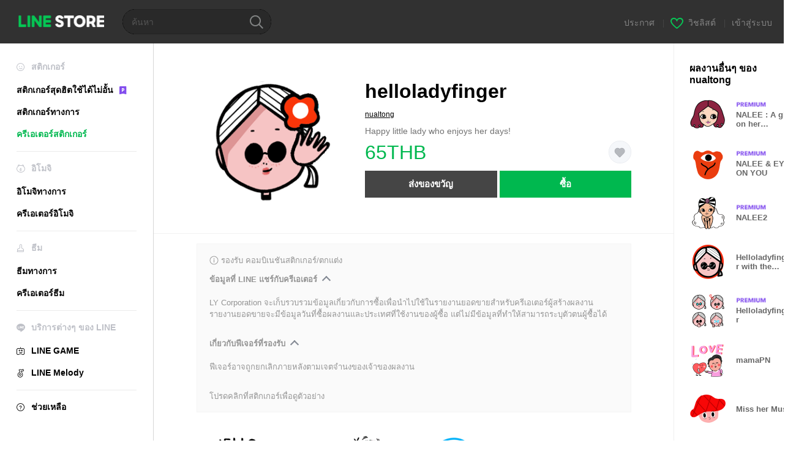

--- FILE ---
content_type: text/html;charset=UTF-8
request_url: https://store.line.me/stickershop/product/11203752/th?from=sticker
body_size: 16476
content:
<!--
  ~ Copyright (c) 2018 LINE Corporation. All rights reserved.
  ~ LINE Corporation PROPRIETARY/CONFIDENTIAL. Use is subject to license terms.
  -->

<!DOCTYPE html>
<html lang="th" data-lang="th">
<head>
  
    
  <meta charset="UTF-8" />
  <meta name="viewport" content="width=device-width, user-scalable=yes, initial-scale=1" />
  <title>helloladyfinger – สติกเกอร์ LINE | LINE STORE</title>
  <meta name="description" content="Happy little lady who enjoys her days!" />
  <meta name="format-detection" content="telephone=no" />

    
  <meta property="og:type" content="website"/>
  <meta property="og:title" content="helloladyfinger – สติกเกอร์ LINE | LINE STORE" />
  <meta property="og:url" content="https://store.line.me/stickershop/product/11203752/th" />
  <meta property="og:description" content="Happy little lady who enjoys her days!" />
  <meta property="og:site_name" content="LINE STORE" />

  <meta property="og:locale" content="th_TH" />
  <meta property="og:locale:alternative"
        content="en_US" /><meta property="og:locale:alternative"
        content="id_ID" /><meta property="og:locale:alternative"
        content="th_TH" /><meta property="og:locale:alternative"
        content="en_PI" /><meta property="og:locale:alternative"
        content="ko_KR" /><meta property="og:locale:alternative"
        content="zh_HK" /><meta property="og:locale:alternative"
        content="en_UD" /><meta property="og:locale:alternative"
        content="pt_BR" /><meta property="og:locale:alternative"
        content="en_IN" /><meta property="og:locale:alternative"
        content="ja_JP" /><meta property="og:locale:alternative"
        content="ja_KS" /><meta property="og:locale:alternative"
        content="en_GB" /><meta property="og:locale:alternative"
        content="zh_MO" /><meta property="og:locale:alternative"
        content="zh_TW" />
  
    
    
      <meta property="og:image" content="https://stickershop.line-scdn.net/stickershop/v1/product/11203752/LINEStorePC/main.png?v=1" />
      <meta name="twitter:image" content="https://stickershop.line-scdn.net/stickershop/v1/product/11203752/LINEStorePC/main.png?v=1" />
    
    
  
  <meta name="twitter:title" content="helloladyfinger – สติกเกอร์ LINE | LINE STORE" />
  <meta name="twitter:description" content="Happy little lady who enjoys her days!" />
  <meta name="twitter:card" content="summary">

    
  <link rel="canonical" href="https://store.line.me/stickershop/product/11203752/th">
  <link rel="alternate" hreflang="ja" href="https://store.line.me/stickershop/product/11203752/ja"/><link rel="alternate" hreflang="en" href="https://store.line.me/stickershop/product/11203752/en"/><link rel="alternate" hreflang="zh-Hant" href="https://store.line.me/stickershop/product/11203752/zh-Hant"/><link rel="alternate" hreflang="ko" href="https://store.line.me/stickershop/product/11203752/ko"/><link rel="alternate" hreflang="th" href="https://store.line.me/stickershop/product/11203752/th"/><link rel="alternate" hreflang="id" href="https://store.line.me/stickershop/product/11203752/id"/><link rel="alternate" hreflang="pt-BR" href="https://store.line.me/stickershop/product/11203752/pt-BR"/><link rel="alternate" hreflang="x-default" href="https://store.line.me/stickershop/product/11203752"/>

    
  
    <meta name="mobile-web-app-capable" content="yes" />
    <meta name="application-name" content="LINE STORE" />
    <meta name="apple-mobile-web-app-capable" content="yes" />
    <meta name="apple-mobile-web-app-status-bar-style" content="black" />
    <meta name="apple-mobile-web-app-title" content="LINE STORE" />
  

    
  <link rel="apple-touch-icon" sizes="228x228"
        href="https://scdn.line-apps.com/n/line_store_sp/img/apple_touch_icon_228_20160805.png" />
  <link rel="apple-touch-icon-precomposed"
        href="https://scdn.line-apps.com/n/line_store_sp/img/apple_touch_icon_144_20160805.png" />
  <link rel="icon" sizes="192x192" type="image/png"
        href="https://scdn.line-apps.com/n/line_store_sp/img/apple_touch_icon_192_20160805.png" />
  <link rel="shortcut icon" type="image/x-icon"
        href="https://scdn.line-apps.com/n/line_store_sp/img/favicon_20160805.ico" />

    
  <noscript>
    <div style="padding: 10px; text-align: center; background-color: #fffcca;">ปิดใช้งาน JavaScript อยู่
โปรดไปที่การตั้งค่าเบราว์เซอร์เพื่อเปิดใช้งาน</div>
  </noscript>

    


<script type="application/ld+json">
  {
    "@context": "https://schema.org",
    "@type": "Product",
    "sku": "11203752",
    "url": "https://store.line.me/stickershop/product/11203752/th",
    
    "name": "helloladyfinger",
    "description": "Happy little lady who enjoys her days!",
    "image": "https://stickershop.line-scdn.net/stickershop/v1/product/11203752/LINEStorePC/main.png?v=1",
    
    "offers": {
      "@type": "Offer",
      "price": "65",
      "priceCurrency": "THB",
      "url": "https://store.line.me/stickershop/product/11203752/th"
      
      ,"seller": {
         "@type": "Organization",
         "name": "nualtong",
         "url": "https://store.line.me/stickershop/author/9309/th"
      }
      
    }
    
    
  }
</script>


  
  
  
    
      <script type="application/javascript">
/*<![CDATA[*/
!function(f,b,e,v,n,t,s)
 {if(f.fbq)return;n=f.fbq=function(){n.callMethod?
 n.callMethod.apply(n,arguments):n.queue.push(arguments)};
 if(!f._fbq)f._fbq=n;n.push=n;n.loaded=!0;n.version='2.0';
 n.queue=[];t=b.createElement(e);t.async=!0;
 t.src=v;s=b.getElementsByTagName(e)[0];
 s.parentNode.insertBefore(t,s)}(window, document,'script',
 'https://connect.facebook.net/en_US/fbevents.js');
 fbq('init', '1615620521838058');
 fbq('track', 'PageView');
/*]]>*/
</script>
<noscript>
<img height="1" width="1" style="display:none" src="https://www.facebook.com/tr?id=1615620521838058&amp;ev=PageView&amp;noscript=1"/>
</noscript>
    
  

  <link href="https://static.line-scdn.net/laicon/edge/8.0/laicon.min.css" rel="stylesheet" crossorigin="anonymous" defer/>
  <link rel="stylesheet" crossorigin="anonymous" href="https://static.line-scdn.net/line_store/19b8c4ac38c/pc/css/line_store_pc.css"/>
  
  
    <link rel="stylesheet" crossorigin="anonymous" href="https://static.line-scdn.net/line_store/edge/store-vite/main.CawiWzHC.min.css" />
  
  

</head>
<body class="ExOsMac">
<div class="LyWrap">
  
  
  <div id="header-banner-root"></div>

  <header class="LyHead">
  <h1 class="MdGHD01Logo">
    <a href="/home/th">LINE STORE</a>
  </h1>
  
  <div class="MdGHD02Search" data-widget="SearchBox">
    <form method="GET" action="/search/th">
      <span class="MdIcoSearch01 FnSearchIcon" data-test="search-icon"></span>
      <span></span>
      <input class="FnSearchInput" data-test="search-field" type="text" name="q" placeholder="ค้นหา" value="" />
    </form>
  </div>
  <ul class="MdGHD03Util">
    <li class="mdGHD03Li">
      <a href="/notice/list/th">
        <span>ประกาศ</span>
      </a>
      <span class="mdGHD03Line">|</span>
    </li>
    <li class="mdGHD03Li" data-test="wishlist-btn">
      <a href="/wishlist/th"><span class="MdIcoWishlist01"></span><span>วิชลิสต์</span></a>
      <span class="mdGHD03Line">|</span>
    </li>
    
    
    <li class="mdGHD03Li" data-test="login-btn"><a href="/login/th?url=%2Fstickershop%2Fproduct%2F11203752%2Fth%3Ffrom%3Dsticker" rel="nofollow">เข้าสู่ระบบ</a></li>
  </ul>
</header>
  
  
  <div class="LyContents MdCF">
    
    
      <div class="LySub">
  <nav class="MdSB06Nav" role="navigation">
    
    <ul>
      <li class="title flexVerticalCenter">
        <i class="lar la-smile"></i>
        <span>สติกเกอร์</span>
      </li>
      <li>
        <a class="flexVerticalCenter"
           href="/stickers-premium/landing/th">
            <span data-event-category="sticker"
                  data-event-label="Premium"
                  data-event-action="click_premium_sidemenu_PC">สติกเกอร์สุดฮิตใช้ได้ไม่อั้น</span>
          <img src="https://static.line-scdn.net/line_store/1814c5eeaa1/pc/img/common/img_charge_premium.svg" height="14" alt="" style="margin-left: 10px;" />
        </a>
      </li>
      
        
        
      
        <li data-test="stickershop-side-menu-item">
          <a href="/stickershop/home/general/th"
             data-event-category="common"
             data-event-action="click_menu_sticker_pc">สติกเกอร์ทางการ</a>
        </li>
        
      
        
        <li data-test="creators-stickershop-side-menu-item" class="ExSelected">
          <a href="/stickershop/home/user/th"
             data-event-category="common"
             data-event-action="click_menu_cm-sticker_pc">ครีเอเตอร์สติกเกอร์</a>
        </li>
      
        
        
      
        
        
      
        
        
      
        
        
      
        
        
      
        
        
      
        
        
      
    </ul>
    <hr>
    <ul>
      <li class="title flexVerticalCenter">
        <i class="labr la-line-friends"></i>
        <span>อิโมจิ</span>
      </li>
      
        
        
      
        
        
      
        
        
      
        <li data-test="emojishop-side-menu-item">
          <a href="/emojishop/home/general/th"
             data-event-category="common"
             data-event-action="click_menu_emoji_pc">อิโมจิทางการ</a>
        </li>
        
      
        
        <li data-test="creators-emojishop-side-menu-item">
          <a href="/emojishop/home/creators/th"
             data-event-category="common"
             data-event-action="click_menu_cs-emoji_pc">ครีเอเตอร์อิโมจิ</a>
        </li>
      
        
        
      
        
        
      
        
        
      
        
        
      
        
        
      
    </ul>
    <hr>
    <ul>
      <li class="title flexVerticalCenter">
        <i class="lar la-brush"></i> <span>ธีม</span>
      </li>
      
        
        
      
        
        
      
        
        
      
        
        
      
        
        
      
        <li data-test="themeshop-side-menu-item">
          <a href="/themeshop/home/th"
             data-event-category="common"
             data-event-action="click_menu_theme_pc">ธีมทางการ</a>
        </li>
        
      
        
        <li data-test="creators-themeshop-side-menu-item">
          <a href="/themeshop/home/creators/th"
             data-event-category="common"
             data-event-action="click_menu_cs-theme_pc">ครีเอเตอร์ธีม</a>
        </li>
      
        
        
      
        
        
      
        
        
      
    </ul>
    <hr>
    <ul data-test="side-menu">
      <li class="title flexVerticalCenter">
        <i class="labr la-line-messenger-alt"></i>
        <span>บริการต่างๆ ของ LINE</span>
      </li>
      
        
        
        
        
        
        
        
      
        
        
        
        
        
        
        
      
        
        
        
        
        
        
        
      
        
        
        
        
        
        
        
      
        
        
        
        
        
        
        
      
        
        
        
        
        
        
        
      
        
        
        
        
        
        
        
      
        
        
        <li data-test="gameshop-side-menu-item">
          <a class="flexVerticalCenter" href="/game/th">
            <i class="labr la-line-faceplay"></i>
            <span data-event-category="common"
                  data-event-action="click_menu_game_pc">LINE GAME</span>
          </a>
        </li>
        
        
        
        
      
        
        
        
        <li data-test="melodyshop-side-menu-item">
          <a class="flexVerticalCenter" href="https://melody.line.me?_from=store&amp;utm_source=line&amp;utm_medium=Linestore_Main"
             target="_blank">
            <i class="labr la-line-melody-shop"></i>
            <span data-event-category="common"
                  data-event-action="click_menu_melody_pc">LINE Melody</span>
          </a>
        </li>
        
        
        
      
        
        
        
        
        
        
        
      
    </ul>
    <hr>
    <ul>
      <li>
        <a class="flexVerticalCenter" href="https://help.line.me/webstore/web?lang=th">
          <i class="lar la-question-circle"></i>
          <span>ช่วยเหลือ</span>
        </a>
      </li>
    </ul>
  </nav>
  
</div>
    
    
    
    <div class="LyMain" role="main">
      
  
    
      
    
  

      
      <section class="MdBox03">
        <div class="mdBox03Inner01">
          
          
          <!-- Movie Button Over-->
          <div class="MdCMN38EndTop mdCMN38Sticker">
            
              
              
              
                
  <div class="mdCMN38Img"
       ref="mainImage"
       data-widget="EndpageMainStickerPlayer"
       data-widget-id="MainSticker"
       data-preview='{ &quot;type&quot; : &quot;static&quot;, &quot;id&quot; : &quot;11203752&quot;, &quot;staticUrl&quot; : &quot;https://stickershop.line-scdn.net/stickershop/v1/product/11203752/LINEStorePC/main.png?v=1&quot;, &quot;animationUrl&quot; : &quot;&quot;, &quot;popupUrl&quot; : &quot;&quot;, &quot;soundUrl&quot; : &quot;&quot; }'>
    <img class="FnImage"
         width="230" height="230" src="https://stickershop.line-scdn.net/stickershop/v1/product/11203752/LINEStorePC/main.png?v=1" alt="helloladyfinger" />
    
    
      
  
    
    
    
    
    
    
    
    
    
  

    
    <div class="FnPreviewWrapper"></div>
  </div>

              
            
            <ul class="mdCMN38Item01">
              <div class="mdCMN38Item0lHead">
                
                
                <p class="mdCMN38Item01Ttl" data-test="sticker-name-title">helloladyfinger</p>
              </div>
              <a class="mdCMN38Item01Author" data-test="sticker-author" href="/stickershop/author/9309/th">nualtong</a>
              <p class="mdCMN38Item01Txt">
                Happy little lady who enjoys her days!
                
              </p>
              <div class="mdCMN38Item01Info" data-test="sticker-price-info">
                
                  <p class="mdCMN38Item01Price" data-test="sticker-price">65THB</p>
                  
                
                
                
                <p class="mdCMN38Item01Wish"
                   onclick="moveToAddWish()">
                  <label class="MdIco01Wish">
                    <input type="checkbox" name="" value=""  data-widget="WishCheckbox">
                    <span class="mdIco01WishTxt" data-test="wish-btn">リストに追加する</span>
                  </label>
                </p>
                <script>/*<![CDATA[*/
                function moveToAddWish(){
                  document.location = "\/login\/th?url=\/stickershop\/product\/11203752\/wish\/th?_csrf%3D76b68cb3-bdd4-49d4-a765-5d2e6d04e0ff";
                }
                /*]]>*/
                </script>
                
              </div>
              
  

              
              
                <ul class="mdCMN38Item01Ul" data-widget="PurchaseButtons" data-widget-id="PurchaseButtons" data-custom-sticker="CustomSticker">
                  
                  
                    <li>
                      
  
  
    <button class="MdBtn01P02"
            data-test="present-btn"
            data-event-label="sticker_creators"
            data-widget="LinkButton"
            data-trigger-target="ModalWindowPresent"
            data-href="/login/?url=%2Fstickershop%2Fproduct%2F11203752%2Fth%3Ffrom%3Dsticker">ส่งของขวัญ</button>
  

                    </li>
                    <li>
                      
  
  
    <button class="MdBtn01P01"
            data-test="purchase-btn"
            rel="nofollow"
            data-event-label="sticker_creators"
            data-href="/stickershop/payment?packageId=11203752&amp;confirmedPrice=65THB"
            data-win-height="800"
            data-win-width="815"
            data-widget="PopUpButton"
            data-reload="true">ซื้อ</button>
  

                    </li>
                  
                </ul>
              
              
              
              
              
              
            </ul>
          </div>
          <div class="MdHLine01"></div>
          
            
            
            
              
  <div class="MdCMN09DetailView mdCMN09Sticker">
    
  <div class="mdCMN09Preview">
    <div class="mdCMN09PreviewTxt" data-test="preview-text">
      
        
  <div class="supported-feature">
    <svg width="15" height="15" viewBox="0 0 13 13" fill="none" xmlns="http://www.w3.org/2000/svg">
      <g clip-path="url(#clip0_140_10867)">
        <path fill-rule="evenodd" clip-rule="evenodd" d="M6.5 11.7C9.37188 11.7 11.7 9.37188 11.7 6.5C11.7 3.62812 9.37188 1.3 6.5 1.3C3.62812 1.3 1.3 3.62812 1.3 6.5C1.3 9.37188 3.62812 11.7 6.5 11.7ZM12.5 6.5C12.5 9.81371 9.81371 12.5 6.5 12.5C3.18629 12.5 0.5 9.81371 0.5 6.5C0.5 3.18629 3.18629 0.5 6.5 0.5C9.81371 0.5 12.5 3.18629 12.5 6.5ZM6 4.7V3.5H7V4.7H6ZM6 5.5V9.5H7V5.5H6Z" fill="#949494"/>
      </g>
      <defs>
        <clipPath id="clip0_140_10867">
          <rect width="13" height="13" fill="white"/>
        </clipPath>
      </defs>
    </svg>
    <p style="margin-left: 4px">รองรับ คอมบิเนชันสติกเกอร์/ตกแต่ง</p>
  </div>

      
      
      
        
  <div data-widget="CreatorDisclaimerAccordion"
       data-update-collapse-disclaimer-api-param="USER_DISCLAIMER"
       data-update-collapse-disclaimer-api="/api/disclaimer/update/th"
       style="margin-bottom: 10px;">
    <div class="accordion-button"
         data-collapse-target="#disclaimer"
         data-test="disclaimer-accordion-button">
      <span>ข้อมูลที่ LINE แชร์กับครีเอเตอร์</span>
    </div>
    <p id="disclaimer" data-test="disclaimer">
      <br>
      LY Corporation จะเก็บรวบรวมข้อมูลเกี่ยวกับการซื้อเพื่อนำไปใช้ในรายงานยอดขายสำหรับครีเอเตอร์ผู้สร้างผลงาน <br>รายงานยอดขายจะมีข้อมูลวันที่ซื้อผลงานและประเทศที่ใช้งานของผู้ซื้อ แต่ไม่มีข้อมูลที่ทำให้สามารถระบุตัวตนผู้ซื้อได้
    </p>
  </div>

        <br>
      
      
        
  <div data-widget="CreatorDisclaimerAccordion"
       data-update-collapse-disclaimer-api-param="FEATURE_SUPPORTED_DISCLAIMER"
       data-update-collapse-disclaimer-api="/api/disclaimer/update/th"
       style="margin-bottom: 10px;">
    <div class="accordion-button"
         data-collapse-target="#disclaimer-supported-feature"
         data-test="disclaimer-accordion-button">
      <span>เกี่ยวกับฟีเจอร์ที่รองรับ</span>
    </div>
    <p id="disclaimer-supported-feature" data-test="disclaimer">
      <br />
      ฟีเจอร์อาจถูกยกเลิกภายหลังตามเจตจำนงของเจ้าของผลงาน
      <br /><br />
    </p>
  </div>

      
      โปรดคลิกที่สติกเกอร์เพื่อดูตัวอย่าง
    </div>
  </div>

    <div class="mdCMN09ImgList"
         data-widget="EndpageStickerListPlayer"
         data-is-big="false"
         data-widget-id="StickerPreview">
    <div class="MdLoader FnLoading" style="opacity: 0">
      <div class="mdLoaderInner mdLoaderDetail">
        <div class="mdLoadSpinner"></div>
      </div>
    </div>
    <div class="MdLoader FnReloadBtn" style="opacity: 0">
      <div class="mdLoaderInner">
        <p class="mdLoadReLoad"
           data-event-label="sticker_creators">ลองอีกครั้ง</p>
      </div>
     </div>
     <div class="mdCMN09ImgListWarp">
       <ul class="mdCMN09Ul FnStickerList">
         
  <li class="mdCMN09Li FnStickerPreviewItem static-sticker "
      data-preview='{ &quot;type&quot; : &quot;static&quot;, &quot;id&quot; : &quot;298144646&quot;, &quot;staticUrl&quot; : &quot;https://stickershop.line-scdn.net/stickershop/v1/sticker/298144646/android/sticker.png?v=1&quot;, &quot;fallbackStaticUrl&quot; : &quot;https://stickershop.line-scdn.net/stickershop/v1/sticker/298144646/android/sticker.png?v=1&quot;, &quot;animationUrl&quot; : &quot;&quot;, &quot;popupUrl&quot; : &quot;&quot;, &quot;soundUrl&quot; : &quot;&quot; }'
      data-test="sticker-item"
  >
    
    
    <div class="mdCMN09LiInner FnImage">
      <span class="mdCMN09Image" style="background-image:url(https://stickershop.line-scdn.net/stickershop/v1/sticker/298144646/android/sticker.png?v=1);"></span>
    </div>
    
  

    <div class="mdCMN09ImgPreview FnPreviewImage MdNonDisp">
      <span class="mdCMN09Image FnPreview" style="background-image:url(https://stickershop.line-scdn.net/stickershop/v1/sticker/298144646/android/sticker.png?v=1);"></span>
      
  

    </div>
    
  </li>
  <li class="mdCMN09Li FnStickerPreviewItem static-sticker "
      data-preview='{ &quot;type&quot; : &quot;static&quot;, &quot;id&quot; : &quot;298144647&quot;, &quot;staticUrl&quot; : &quot;https://stickershop.line-scdn.net/stickershop/v1/sticker/298144647/android/sticker.png?v=1&quot;, &quot;fallbackStaticUrl&quot; : &quot;https://stickershop.line-scdn.net/stickershop/v1/sticker/298144647/android/sticker.png?v=1&quot;, &quot;animationUrl&quot; : &quot;&quot;, &quot;popupUrl&quot; : &quot;&quot;, &quot;soundUrl&quot; : &quot;&quot; }'
      data-test="sticker-item"
  >
    
    
    <div class="mdCMN09LiInner FnImage">
      <span class="mdCMN09Image" style="background-image:url(https://stickershop.line-scdn.net/stickershop/v1/sticker/298144647/android/sticker.png?v=1);"></span>
    </div>
    
  

    <div class="mdCMN09ImgPreview FnPreviewImage MdNonDisp">
      <span class="mdCMN09Image FnPreview" style="background-image:url(https://stickershop.line-scdn.net/stickershop/v1/sticker/298144647/android/sticker.png?v=1);"></span>
      
  

    </div>
    
  </li>
  <li class="mdCMN09Li FnStickerPreviewItem static-sticker "
      data-preview='{ &quot;type&quot; : &quot;static&quot;, &quot;id&quot; : &quot;298144648&quot;, &quot;staticUrl&quot; : &quot;https://stickershop.line-scdn.net/stickershop/v1/sticker/298144648/android/sticker.png?v=1&quot;, &quot;fallbackStaticUrl&quot; : &quot;https://stickershop.line-scdn.net/stickershop/v1/sticker/298144648/android/sticker.png?v=1&quot;, &quot;animationUrl&quot; : &quot;&quot;, &quot;popupUrl&quot; : &quot;&quot;, &quot;soundUrl&quot; : &quot;&quot; }'
      data-test="sticker-item"
  >
    
    
    <div class="mdCMN09LiInner FnImage">
      <span class="mdCMN09Image" style="background-image:url(https://stickershop.line-scdn.net/stickershop/v1/sticker/298144648/android/sticker.png?v=1);"></span>
    </div>
    
  

    <div class="mdCMN09ImgPreview FnPreviewImage MdNonDisp">
      <span class="mdCMN09Image FnPreview" style="background-image:url(https://stickershop.line-scdn.net/stickershop/v1/sticker/298144648/android/sticker.png?v=1);"></span>
      
  

    </div>
    
  </li>
  <li class="mdCMN09Li FnStickerPreviewItem static-sticker "
      data-preview='{ &quot;type&quot; : &quot;static&quot;, &quot;id&quot; : &quot;298144649&quot;, &quot;staticUrl&quot; : &quot;https://stickershop.line-scdn.net/stickershop/v1/sticker/298144649/android/sticker.png?v=1&quot;, &quot;fallbackStaticUrl&quot; : &quot;https://stickershop.line-scdn.net/stickershop/v1/sticker/298144649/android/sticker.png?v=1&quot;, &quot;animationUrl&quot; : &quot;&quot;, &quot;popupUrl&quot; : &quot;&quot;, &quot;soundUrl&quot; : &quot;&quot; }'
      data-test="sticker-item"
  >
    
    
    <div class="mdCMN09LiInner FnImage">
      <span class="mdCMN09Image" style="background-image:url(https://stickershop.line-scdn.net/stickershop/v1/sticker/298144649/android/sticker.png?v=1);"></span>
    </div>
    
  

    <div class="mdCMN09ImgPreview FnPreviewImage MdNonDisp">
      <span class="mdCMN09Image FnPreview" style="background-image:url(https://stickershop.line-scdn.net/stickershop/v1/sticker/298144649/android/sticker.png?v=1);"></span>
      
  

    </div>
    
  </li>
  <li class="mdCMN09Li FnStickerPreviewItem static-sticker "
      data-preview='{ &quot;type&quot; : &quot;static&quot;, &quot;id&quot; : &quot;298144650&quot;, &quot;staticUrl&quot; : &quot;https://stickershop.line-scdn.net/stickershop/v1/sticker/298144650/android/sticker.png?v=1&quot;, &quot;fallbackStaticUrl&quot; : &quot;https://stickershop.line-scdn.net/stickershop/v1/sticker/298144650/android/sticker.png?v=1&quot;, &quot;animationUrl&quot; : &quot;&quot;, &quot;popupUrl&quot; : &quot;&quot;, &quot;soundUrl&quot; : &quot;&quot; }'
      data-test="sticker-item"
  >
    
    
    <div class="mdCMN09LiInner FnImage">
      <span class="mdCMN09Image" style="background-image:url(https://stickershop.line-scdn.net/stickershop/v1/sticker/298144650/android/sticker.png?v=1);"></span>
    </div>
    
  

    <div class="mdCMN09ImgPreview FnPreviewImage MdNonDisp">
      <span class="mdCMN09Image FnPreview" style="background-image:url(https://stickershop.line-scdn.net/stickershop/v1/sticker/298144650/android/sticker.png?v=1);"></span>
      
  

    </div>
    
  </li>
  <li class="mdCMN09Li FnStickerPreviewItem static-sticker "
      data-preview='{ &quot;type&quot; : &quot;static&quot;, &quot;id&quot; : &quot;298144651&quot;, &quot;staticUrl&quot; : &quot;https://stickershop.line-scdn.net/stickershop/v1/sticker/298144651/android/sticker.png?v=1&quot;, &quot;fallbackStaticUrl&quot; : &quot;https://stickershop.line-scdn.net/stickershop/v1/sticker/298144651/android/sticker.png?v=1&quot;, &quot;animationUrl&quot; : &quot;&quot;, &quot;popupUrl&quot; : &quot;&quot;, &quot;soundUrl&quot; : &quot;&quot; }'
      data-test="sticker-item"
  >
    
    
    <div class="mdCMN09LiInner FnImage">
      <span class="mdCMN09Image" style="background-image:url(https://stickershop.line-scdn.net/stickershop/v1/sticker/298144651/android/sticker.png?v=1);"></span>
    </div>
    
  

    <div class="mdCMN09ImgPreview FnPreviewImage MdNonDisp">
      <span class="mdCMN09Image FnPreview" style="background-image:url(https://stickershop.line-scdn.net/stickershop/v1/sticker/298144651/android/sticker.png?v=1);"></span>
      
  

    </div>
    
  </li>
  <li class="mdCMN09Li FnStickerPreviewItem static-sticker "
      data-preview='{ &quot;type&quot; : &quot;static&quot;, &quot;id&quot; : &quot;298144652&quot;, &quot;staticUrl&quot; : &quot;https://stickershop.line-scdn.net/stickershop/v1/sticker/298144652/android/sticker.png?v=1&quot;, &quot;fallbackStaticUrl&quot; : &quot;https://stickershop.line-scdn.net/stickershop/v1/sticker/298144652/android/sticker.png?v=1&quot;, &quot;animationUrl&quot; : &quot;&quot;, &quot;popupUrl&quot; : &quot;&quot;, &quot;soundUrl&quot; : &quot;&quot; }'
      data-test="sticker-item"
  >
    
    
    <div class="mdCMN09LiInner FnImage">
      <span class="mdCMN09Image" style="background-image:url(https://stickershop.line-scdn.net/stickershop/v1/sticker/298144652/android/sticker.png?v=1);"></span>
    </div>
    
  

    <div class="mdCMN09ImgPreview FnPreviewImage MdNonDisp">
      <span class="mdCMN09Image FnPreview" style="background-image:url(https://stickershop.line-scdn.net/stickershop/v1/sticker/298144652/android/sticker.png?v=1);"></span>
      
  

    </div>
    
  </li>
  <li class="mdCMN09Li FnStickerPreviewItem static-sticker "
      data-preview='{ &quot;type&quot; : &quot;static&quot;, &quot;id&quot; : &quot;298144653&quot;, &quot;staticUrl&quot; : &quot;https://stickershop.line-scdn.net/stickershop/v1/sticker/298144653/android/sticker.png?v=1&quot;, &quot;fallbackStaticUrl&quot; : &quot;https://stickershop.line-scdn.net/stickershop/v1/sticker/298144653/android/sticker.png?v=1&quot;, &quot;animationUrl&quot; : &quot;&quot;, &quot;popupUrl&quot; : &quot;&quot;, &quot;soundUrl&quot; : &quot;&quot; }'
      data-test="sticker-item"
  >
    
    
    <div class="mdCMN09LiInner FnImage">
      <span class="mdCMN09Image" style="background-image:url(https://stickershop.line-scdn.net/stickershop/v1/sticker/298144653/android/sticker.png?v=1);"></span>
    </div>
    
  

    <div class="mdCMN09ImgPreview FnPreviewImage MdNonDisp">
      <span class="mdCMN09Image FnPreview" style="background-image:url(https://stickershop.line-scdn.net/stickershop/v1/sticker/298144653/android/sticker.png?v=1);"></span>
      
  

    </div>
    
  </li>
  <li class="mdCMN09Li FnStickerPreviewItem static-sticker "
      data-preview='{ &quot;type&quot; : &quot;static&quot;, &quot;id&quot; : &quot;298144654&quot;, &quot;staticUrl&quot; : &quot;https://stickershop.line-scdn.net/stickershop/v1/sticker/298144654/android/sticker.png?v=1&quot;, &quot;fallbackStaticUrl&quot; : &quot;https://stickershop.line-scdn.net/stickershop/v1/sticker/298144654/android/sticker.png?v=1&quot;, &quot;animationUrl&quot; : &quot;&quot;, &quot;popupUrl&quot; : &quot;&quot;, &quot;soundUrl&quot; : &quot;&quot; }'
      data-test="sticker-item"
  >
    
    
    <div class="mdCMN09LiInner FnImage">
      <span class="mdCMN09Image" style="background-image:url(https://stickershop.line-scdn.net/stickershop/v1/sticker/298144654/android/sticker.png?v=1);"></span>
    </div>
    
  

    <div class="mdCMN09ImgPreview FnPreviewImage MdNonDisp">
      <span class="mdCMN09Image FnPreview" style="background-image:url(https://stickershop.line-scdn.net/stickershop/v1/sticker/298144654/android/sticker.png?v=1);"></span>
      
  

    </div>
    
  </li>
  <li class="mdCMN09Li FnStickerPreviewItem static-sticker "
      data-preview='{ &quot;type&quot; : &quot;static&quot;, &quot;id&quot; : &quot;298144655&quot;, &quot;staticUrl&quot; : &quot;https://stickershop.line-scdn.net/stickershop/v1/sticker/298144655/android/sticker.png?v=1&quot;, &quot;fallbackStaticUrl&quot; : &quot;https://stickershop.line-scdn.net/stickershop/v1/sticker/298144655/android/sticker.png?v=1&quot;, &quot;animationUrl&quot; : &quot;&quot;, &quot;popupUrl&quot; : &quot;&quot;, &quot;soundUrl&quot; : &quot;&quot; }'
      data-test="sticker-item"
  >
    
    
    <div class="mdCMN09LiInner FnImage">
      <span class="mdCMN09Image" style="background-image:url(https://stickershop.line-scdn.net/stickershop/v1/sticker/298144655/android/sticker.png?v=1);"></span>
    </div>
    
  

    <div class="mdCMN09ImgPreview FnPreviewImage MdNonDisp">
      <span class="mdCMN09Image FnPreview" style="background-image:url(https://stickershop.line-scdn.net/stickershop/v1/sticker/298144655/android/sticker.png?v=1);"></span>
      
  

    </div>
    
  </li>
  <li class="mdCMN09Li FnStickerPreviewItem static-sticker "
      data-preview='{ &quot;type&quot; : &quot;static&quot;, &quot;id&quot; : &quot;298144656&quot;, &quot;staticUrl&quot; : &quot;https://stickershop.line-scdn.net/stickershop/v1/sticker/298144656/android/sticker.png?v=1&quot;, &quot;fallbackStaticUrl&quot; : &quot;https://stickershop.line-scdn.net/stickershop/v1/sticker/298144656/android/sticker.png?v=1&quot;, &quot;animationUrl&quot; : &quot;&quot;, &quot;popupUrl&quot; : &quot;&quot;, &quot;soundUrl&quot; : &quot;&quot; }'
      data-test="sticker-item"
  >
    
    
    <div class="mdCMN09LiInner FnImage">
      <span class="mdCMN09Image" style="background-image:url(https://stickershop.line-scdn.net/stickershop/v1/sticker/298144656/android/sticker.png?v=1);"></span>
    </div>
    
  

    <div class="mdCMN09ImgPreview FnPreviewImage MdNonDisp">
      <span class="mdCMN09Image FnPreview" style="background-image:url(https://stickershop.line-scdn.net/stickershop/v1/sticker/298144656/android/sticker.png?v=1);"></span>
      
  

    </div>
    
  </li>
  <li class="mdCMN09Li FnStickerPreviewItem static-sticker "
      data-preview='{ &quot;type&quot; : &quot;static&quot;, &quot;id&quot; : &quot;298144657&quot;, &quot;staticUrl&quot; : &quot;https://stickershop.line-scdn.net/stickershop/v1/sticker/298144657/android/sticker.png?v=1&quot;, &quot;fallbackStaticUrl&quot; : &quot;https://stickershop.line-scdn.net/stickershop/v1/sticker/298144657/android/sticker.png?v=1&quot;, &quot;animationUrl&quot; : &quot;&quot;, &quot;popupUrl&quot; : &quot;&quot;, &quot;soundUrl&quot; : &quot;&quot; }'
      data-test="sticker-item"
  >
    
    
    <div class="mdCMN09LiInner FnImage">
      <span class="mdCMN09Image" style="background-image:url(https://stickershop.line-scdn.net/stickershop/v1/sticker/298144657/android/sticker.png?v=1);"></span>
    </div>
    
  

    <div class="mdCMN09ImgPreview FnPreviewImage MdNonDisp">
      <span class="mdCMN09Image FnPreview" style="background-image:url(https://stickershop.line-scdn.net/stickershop/v1/sticker/298144657/android/sticker.png?v=1);"></span>
      
  

    </div>
    
  </li>
  <li class="mdCMN09Li FnStickerPreviewItem static-sticker "
      data-preview='{ &quot;type&quot; : &quot;static&quot;, &quot;id&quot; : &quot;298144658&quot;, &quot;staticUrl&quot; : &quot;https://stickershop.line-scdn.net/stickershop/v1/sticker/298144658/android/sticker.png?v=1&quot;, &quot;fallbackStaticUrl&quot; : &quot;https://stickershop.line-scdn.net/stickershop/v1/sticker/298144658/android/sticker.png?v=1&quot;, &quot;animationUrl&quot; : &quot;&quot;, &quot;popupUrl&quot; : &quot;&quot;, &quot;soundUrl&quot; : &quot;&quot; }'
      data-test="sticker-item"
  >
    
    
    <div class="mdCMN09LiInner FnImage">
      <span class="mdCMN09Image" style="background-image:url(https://stickershop.line-scdn.net/stickershop/v1/sticker/298144658/android/sticker.png?v=1);"></span>
    </div>
    
  

    <div class="mdCMN09ImgPreview FnPreviewImage MdNonDisp">
      <span class="mdCMN09Image FnPreview" style="background-image:url(https://stickershop.line-scdn.net/stickershop/v1/sticker/298144658/android/sticker.png?v=1);"></span>
      
  

    </div>
    
  </li>
  <li class="mdCMN09Li FnStickerPreviewItem static-sticker "
      data-preview='{ &quot;type&quot; : &quot;static&quot;, &quot;id&quot; : &quot;298144659&quot;, &quot;staticUrl&quot; : &quot;https://stickershop.line-scdn.net/stickershop/v1/sticker/298144659/android/sticker.png?v=1&quot;, &quot;fallbackStaticUrl&quot; : &quot;https://stickershop.line-scdn.net/stickershop/v1/sticker/298144659/android/sticker.png?v=1&quot;, &quot;animationUrl&quot; : &quot;&quot;, &quot;popupUrl&quot; : &quot;&quot;, &quot;soundUrl&quot; : &quot;&quot; }'
      data-test="sticker-item"
  >
    
    
    <div class="mdCMN09LiInner FnImage">
      <span class="mdCMN09Image" style="background-image:url(https://stickershop.line-scdn.net/stickershop/v1/sticker/298144659/android/sticker.png?v=1);"></span>
    </div>
    
  

    <div class="mdCMN09ImgPreview FnPreviewImage MdNonDisp">
      <span class="mdCMN09Image FnPreview" style="background-image:url(https://stickershop.line-scdn.net/stickershop/v1/sticker/298144659/android/sticker.png?v=1);"></span>
      
  

    </div>
    
  </li>
  <li class="mdCMN09Li FnStickerPreviewItem static-sticker "
      data-preview='{ &quot;type&quot; : &quot;static&quot;, &quot;id&quot; : &quot;298144660&quot;, &quot;staticUrl&quot; : &quot;https://stickershop.line-scdn.net/stickershop/v1/sticker/298144660/android/sticker.png?v=1&quot;, &quot;fallbackStaticUrl&quot; : &quot;https://stickershop.line-scdn.net/stickershop/v1/sticker/298144660/android/sticker.png?v=1&quot;, &quot;animationUrl&quot; : &quot;&quot;, &quot;popupUrl&quot; : &quot;&quot;, &quot;soundUrl&quot; : &quot;&quot; }'
      data-test="sticker-item"
  >
    
    
    <div class="mdCMN09LiInner FnImage">
      <span class="mdCMN09Image" style="background-image:url(https://stickershop.line-scdn.net/stickershop/v1/sticker/298144660/android/sticker.png?v=1);"></span>
    </div>
    
  

    <div class="mdCMN09ImgPreview FnPreviewImage MdNonDisp">
      <span class="mdCMN09Image FnPreview" style="background-image:url(https://stickershop.line-scdn.net/stickershop/v1/sticker/298144660/android/sticker.png?v=1);"></span>
      
  

    </div>
    
  </li>
  <li class="mdCMN09Li FnStickerPreviewItem static-sticker "
      data-preview='{ &quot;type&quot; : &quot;static&quot;, &quot;id&quot; : &quot;298144661&quot;, &quot;staticUrl&quot; : &quot;https://stickershop.line-scdn.net/stickershop/v1/sticker/298144661/android/sticker.png?v=1&quot;, &quot;fallbackStaticUrl&quot; : &quot;https://stickershop.line-scdn.net/stickershop/v1/sticker/298144661/android/sticker.png?v=1&quot;, &quot;animationUrl&quot; : &quot;&quot;, &quot;popupUrl&quot; : &quot;&quot;, &quot;soundUrl&quot; : &quot;&quot; }'
      data-test="sticker-item"
  >
    
    
    <div class="mdCMN09LiInner FnImage">
      <span class="mdCMN09Image" style="background-image:url(https://stickershop.line-scdn.net/stickershop/v1/sticker/298144661/android/sticker.png?v=1);"></span>
    </div>
    
  

    <div class="mdCMN09ImgPreview FnPreviewImage MdNonDisp">
      <span class="mdCMN09Image FnPreview" style="background-image:url(https://stickershop.line-scdn.net/stickershop/v1/sticker/298144661/android/sticker.png?v=1);"></span>
      
  

    </div>
    
  </li>
  <li class="mdCMN09Li FnStickerPreviewItem static-sticker "
      data-preview='{ &quot;type&quot; : &quot;static&quot;, &quot;id&quot; : &quot;298144662&quot;, &quot;staticUrl&quot; : &quot;https://stickershop.line-scdn.net/stickershop/v1/sticker/298144662/android/sticker.png?v=1&quot;, &quot;fallbackStaticUrl&quot; : &quot;https://stickershop.line-scdn.net/stickershop/v1/sticker/298144662/android/sticker.png?v=1&quot;, &quot;animationUrl&quot; : &quot;&quot;, &quot;popupUrl&quot; : &quot;&quot;, &quot;soundUrl&quot; : &quot;&quot; }'
      data-test="sticker-item"
  >
    
    
    <div class="mdCMN09LiInner FnImage">
      <span class="mdCMN09Image" style="background-image:url(https://stickershop.line-scdn.net/stickershop/v1/sticker/298144662/android/sticker.png?v=1);"></span>
    </div>
    
  

    <div class="mdCMN09ImgPreview FnPreviewImage MdNonDisp">
      <span class="mdCMN09Image FnPreview" style="background-image:url(https://stickershop.line-scdn.net/stickershop/v1/sticker/298144662/android/sticker.png?v=1);"></span>
      
  

    </div>
    
  </li>
  <li class="mdCMN09Li FnStickerPreviewItem static-sticker "
      data-preview='{ &quot;type&quot; : &quot;static&quot;, &quot;id&quot; : &quot;298144663&quot;, &quot;staticUrl&quot; : &quot;https://stickershop.line-scdn.net/stickershop/v1/sticker/298144663/android/sticker.png?v=1&quot;, &quot;fallbackStaticUrl&quot; : &quot;https://stickershop.line-scdn.net/stickershop/v1/sticker/298144663/android/sticker.png?v=1&quot;, &quot;animationUrl&quot; : &quot;&quot;, &quot;popupUrl&quot; : &quot;&quot;, &quot;soundUrl&quot; : &quot;&quot; }'
      data-test="sticker-item"
  >
    
    
    <div class="mdCMN09LiInner FnImage">
      <span class="mdCMN09Image" style="background-image:url(https://stickershop.line-scdn.net/stickershop/v1/sticker/298144663/android/sticker.png?v=1);"></span>
    </div>
    
  

    <div class="mdCMN09ImgPreview FnPreviewImage MdNonDisp">
      <span class="mdCMN09Image FnPreview" style="background-image:url(https://stickershop.line-scdn.net/stickershop/v1/sticker/298144663/android/sticker.png?v=1);"></span>
      
  

    </div>
    
  </li>
  <li class="mdCMN09Li FnStickerPreviewItem static-sticker "
      data-preview='{ &quot;type&quot; : &quot;static&quot;, &quot;id&quot; : &quot;298144664&quot;, &quot;staticUrl&quot; : &quot;https://stickershop.line-scdn.net/stickershop/v1/sticker/298144664/android/sticker.png?v=1&quot;, &quot;fallbackStaticUrl&quot; : &quot;https://stickershop.line-scdn.net/stickershop/v1/sticker/298144664/android/sticker.png?v=1&quot;, &quot;animationUrl&quot; : &quot;&quot;, &quot;popupUrl&quot; : &quot;&quot;, &quot;soundUrl&quot; : &quot;&quot; }'
      data-test="sticker-item"
  >
    
    
    <div class="mdCMN09LiInner FnImage">
      <span class="mdCMN09Image" style="background-image:url(https://stickershop.line-scdn.net/stickershop/v1/sticker/298144664/android/sticker.png?v=1);"></span>
    </div>
    
  

    <div class="mdCMN09ImgPreview FnPreviewImage MdNonDisp">
      <span class="mdCMN09Image FnPreview" style="background-image:url(https://stickershop.line-scdn.net/stickershop/v1/sticker/298144664/android/sticker.png?v=1);"></span>
      
  

    </div>
    
  </li>
  <li class="mdCMN09Li FnStickerPreviewItem static-sticker "
      data-preview='{ &quot;type&quot; : &quot;static&quot;, &quot;id&quot; : &quot;298144665&quot;, &quot;staticUrl&quot; : &quot;https://stickershop.line-scdn.net/stickershop/v1/sticker/298144665/android/sticker.png?v=1&quot;, &quot;fallbackStaticUrl&quot; : &quot;https://stickershop.line-scdn.net/stickershop/v1/sticker/298144665/android/sticker.png?v=1&quot;, &quot;animationUrl&quot; : &quot;&quot;, &quot;popupUrl&quot; : &quot;&quot;, &quot;soundUrl&quot; : &quot;&quot; }'
      data-test="sticker-item"
  >
    
    
    <div class="mdCMN09LiInner FnImage">
      <span class="mdCMN09Image" style="background-image:url(https://stickershop.line-scdn.net/stickershop/v1/sticker/298144665/android/sticker.png?v=1);"></span>
    </div>
    
  

    <div class="mdCMN09ImgPreview FnPreviewImage MdNonDisp">
      <span class="mdCMN09Image FnPreview" style="background-image:url(https://stickershop.line-scdn.net/stickershop/v1/sticker/298144665/android/sticker.png?v=1);"></span>
      
  

    </div>
    
  </li>
  <li class="mdCMN09Li FnStickerPreviewItem static-sticker "
      data-preview='{ &quot;type&quot; : &quot;static&quot;, &quot;id&quot; : &quot;298144666&quot;, &quot;staticUrl&quot; : &quot;https://stickershop.line-scdn.net/stickershop/v1/sticker/298144666/android/sticker.png?v=1&quot;, &quot;fallbackStaticUrl&quot; : &quot;https://stickershop.line-scdn.net/stickershop/v1/sticker/298144666/android/sticker.png?v=1&quot;, &quot;animationUrl&quot; : &quot;&quot;, &quot;popupUrl&quot; : &quot;&quot;, &quot;soundUrl&quot; : &quot;&quot; }'
      data-test="sticker-item"
  >
    
    
    <div class="mdCMN09LiInner FnImage">
      <span class="mdCMN09Image" style="background-image:url(https://stickershop.line-scdn.net/stickershop/v1/sticker/298144666/android/sticker.png?v=1);"></span>
    </div>
    
  

    <div class="mdCMN09ImgPreview FnPreviewImage MdNonDisp">
      <span class="mdCMN09Image FnPreview" style="background-image:url(https://stickershop.line-scdn.net/stickershop/v1/sticker/298144666/android/sticker.png?v=1);"></span>
      
  

    </div>
    
  </li>
  <li class="mdCMN09Li FnStickerPreviewItem static-sticker "
      data-preview='{ &quot;type&quot; : &quot;static&quot;, &quot;id&quot; : &quot;298144667&quot;, &quot;staticUrl&quot; : &quot;https://stickershop.line-scdn.net/stickershop/v1/sticker/298144667/android/sticker.png?v=1&quot;, &quot;fallbackStaticUrl&quot; : &quot;https://stickershop.line-scdn.net/stickershop/v1/sticker/298144667/android/sticker.png?v=1&quot;, &quot;animationUrl&quot; : &quot;&quot;, &quot;popupUrl&quot; : &quot;&quot;, &quot;soundUrl&quot; : &quot;&quot; }'
      data-test="sticker-item"
  >
    
    
    <div class="mdCMN09LiInner FnImage">
      <span class="mdCMN09Image" style="background-image:url(https://stickershop.line-scdn.net/stickershop/v1/sticker/298144667/android/sticker.png?v=1);"></span>
    </div>
    
  

    <div class="mdCMN09ImgPreview FnPreviewImage MdNonDisp">
      <span class="mdCMN09Image FnPreview" style="background-image:url(https://stickershop.line-scdn.net/stickershop/v1/sticker/298144667/android/sticker.png?v=1);"></span>
      
  

    </div>
    
  </li>
  <li class="mdCMN09Li FnStickerPreviewItem static-sticker "
      data-preview='{ &quot;type&quot; : &quot;static&quot;, &quot;id&quot; : &quot;298144668&quot;, &quot;staticUrl&quot; : &quot;https://stickershop.line-scdn.net/stickershop/v1/sticker/298144668/android/sticker.png?v=1&quot;, &quot;fallbackStaticUrl&quot; : &quot;https://stickershop.line-scdn.net/stickershop/v1/sticker/298144668/android/sticker.png?v=1&quot;, &quot;animationUrl&quot; : &quot;&quot;, &quot;popupUrl&quot; : &quot;&quot;, &quot;soundUrl&quot; : &quot;&quot; }'
      data-test="sticker-item"
  >
    
    
    <div class="mdCMN09LiInner FnImage">
      <span class="mdCMN09Image" style="background-image:url(https://stickershop.line-scdn.net/stickershop/v1/sticker/298144668/android/sticker.png?v=1);"></span>
    </div>
    
  

    <div class="mdCMN09ImgPreview FnPreviewImage MdNonDisp">
      <span class="mdCMN09Image FnPreview" style="background-image:url(https://stickershop.line-scdn.net/stickershop/v1/sticker/298144668/android/sticker.png?v=1);"></span>
      
  

    </div>
    
  </li>
  <li class="mdCMN09Li FnStickerPreviewItem static-sticker "
      data-preview='{ &quot;type&quot; : &quot;static&quot;, &quot;id&quot; : &quot;298144669&quot;, &quot;staticUrl&quot; : &quot;https://stickershop.line-scdn.net/stickershop/v1/sticker/298144669/android/sticker.png?v=1&quot;, &quot;fallbackStaticUrl&quot; : &quot;https://stickershop.line-scdn.net/stickershop/v1/sticker/298144669/android/sticker.png?v=1&quot;, &quot;animationUrl&quot; : &quot;&quot;, &quot;popupUrl&quot; : &quot;&quot;, &quot;soundUrl&quot; : &quot;&quot; }'
      data-test="sticker-item"
  >
    
    
    <div class="mdCMN09LiInner FnImage">
      <span class="mdCMN09Image" style="background-image:url(https://stickershop.line-scdn.net/stickershop/v1/sticker/298144669/android/sticker.png?v=1);"></span>
    </div>
    
  

    <div class="mdCMN09ImgPreview FnPreviewImage MdNonDisp">
      <span class="mdCMN09Image FnPreview" style="background-image:url(https://stickershop.line-scdn.net/stickershop/v1/sticker/298144669/android/sticker.png?v=1);"></span>
      
  

    </div>
    
  </li>

       </ul>
       <div class="MdOverlay01 FnStickerPreviewOverlay MdNonDisp" style="pointer-events: none;"></div>
     </div>
     <div class="FnPreviewWrapper MdNonDisp">
       <div class="MdOverlay FnOverlay"></div>
       <div class="MdLYR11Sticker FnPopupCanvasWrapper">
         <div class="mdLYR11BigImg FnImgWrapper MdNonDisp"></div>
       </div>
     </div>
     </div>
     <p class="mdCMN09Copy">nualtong</p>
     <p class="mdCMN09Txt">
       <a href="javascript:;"
          data-widget="EventTrigger"
          data-event-name="openModalWindow"
          data-event-target="EnvironmentCaution">หมายเหตุ</a>
       <a href="/report/stickershop/11203752/th"
          data-widget="PopUpButton"
          data-win-height="760"
          data-win-width="692"
          data-reload="true"
          data-test="report-btn">รายงานปัญหา</a>
    </p>
    <div class="MdCMN22Share">
  <ul class="mdCMN22ShareUl">
    <li class="mdCMN22ShareLi">
      <a href="javascript:;"
         data-test="line-btn"
         data-widget="ShareButton"
         data-type="line_timeline"
         title="LINE" data-share-text="helloladyfinger – สติกเกอร์ LINE | LINE STORE" data-share-url="https://store.line.me/stickershop/product/11203752/th">
        <span class="mdCMN22ShareLINE">LINE Share</span>
      </a>
    </li>
    <li class="mdCMN22ShareLi">
      <a href="javascript:;"
         data-test="twitter-btn"
         data-widget="ShareButton"
         data-type="tw"
         title="X (Twitter)" data-share-text="helloladyfinger – สติกเกอร์ LINE | LINE STORE" data-share-url="https://store.line.me/stickershop/product/11203752/th">
        <span class="mdCMN22ShareTW">X (Twitter) Share</span>
      </a>
    </li>
    <li class="mdCMN22ShareLi">
      <a href="javascript:;"
         data-test="facebook-btn"
         data-widget="ShareButton"
         data-type="fb"
         title="Facebook" data-share-text="helloladyfinger – สติกเกอร์ LINE | LINE STORE" data-share-url="https://store.line.me/stickershop/product/11203752/th">
        <span class="mdCMN22ShareFB">Facebook Share</span>
      </a>
    </li>
  </ul>
  <!--/MdCMN22Share-->
</div>
  </div>

            
          
        </div>
        
          <div class="mdBox03Inner02">
            <div class="MdHead01">
              <h2 class="MdTtl02" data-test="other-sticker-title">ผลงานอื่นๆ ของ nualtong</h2>
            </div>
            <div class="MdCMN01List">
              <ul class="mdCMN01Ul" data-test="other-sticker-list">
                <li class="mdCMN01Li">
                  <a href="/stickershop/product/1012591/th?from=sticker"
                     data-event-category="sticker"
                     data-event-label="author"
                     data-event-action="click_other_product"
                     title="NALEE :  A girl on her inspiring day">
                    <div class="MdCMN07Item mdCMN07Sticker">
                      <div class="mdCMN07Img" data-test="other-sticker-img">
                        
  
  <img height="60"
       width="60"
       alt="NALEE :  A girl on her inspiring day"
       src="https://stickershop.line-scdn.net/stickershop/v1/product/1012591/LINEStorePC/main.png?v=1" />


                        
                        
  
    
    
    
    
    
    
    
    
    
  

                        
                      </div>
                      
  <div class="mdCMN07Txt">
    
  
  
  <span class="MdIco01Premium">Premium</span>

    <h3 class="mdCMN07Ttl" data-test="other-author-name">NALEE :  A girl on her inspiring day</h3>
  </div>

                    </div>
                  </a>
                  
                </li>
                <li class="mdCMN01Li">
                  <a href="/stickershop/product/1446729/th?from=sticker"
                     data-event-category="sticker"
                     data-event-label="author"
                     data-event-action="click_other_product"
                     title="NALEE &amp; EYE ON YOU">
                    <div class="MdCMN07Item mdCMN07Sticker">
                      <div class="mdCMN07Img" data-test="other-sticker-img">
                        
  
  <img height="60"
       width="60"
       alt="NALEE &amp; EYE ON YOU"
       src="https://stickershop.line-scdn.net/stickershop/v1/product/1446729/LINEStorePC/main.png?v=1" />


                        
                        
  
    
    
    
    
    
    
    
    
    
  

                        
                      </div>
                      
  <div class="mdCMN07Txt">
    
  
  
  <span class="MdIco01Premium">Premium</span>

    <h3 class="mdCMN07Ttl" data-test="other-author-name">NALEE &amp; EYE ON YOU</h3>
  </div>

                    </div>
                  </a>
                  
                </li>
                <li class="mdCMN01Li">
                  <a href="/stickershop/product/1147636/th?from=sticker"
                     data-event-category="sticker"
                     data-event-label="author"
                     data-event-action="click_other_product"
                     title="NALEE2">
                    <div class="MdCMN07Item mdCMN07Sticker">
                      <div class="mdCMN07Img" data-test="other-sticker-img">
                        
  
  <img height="60"
       width="60"
       alt="NALEE2"
       src="https://stickershop.line-scdn.net/stickershop/v1/product/1147636/LINEStorePC/main.png?v=1" />


                        
                        
  
    
    
    
    
    
    
    
    
    
  

                        
                      </div>
                      
  <div class="mdCMN07Txt">
    
  
  
  <span class="MdIco01Premium">Premium</span>

    <h3 class="mdCMN07Ttl" data-test="other-author-name">NALEE2</h3>
  </div>

                    </div>
                  </a>
                  
                </li>
                <li class="mdCMN01Li">
                  <a href="/stickershop/product/13316422/th?from=sticker"
                     data-event-category="sticker"
                     data-event-label="author"
                     data-event-action="click_other_product"
                     title="Helloladyfinger with the bigger world">
                    <div class="MdCMN07Item mdCMN07Sticker">
                      <div class="mdCMN07Img" data-test="other-sticker-img">
                        
  
  <img height="60"
       width="60"
       alt="Helloladyfinger with the bigger world"
       src="https://stickershop.line-scdn.net/stickershop/v1/product/13316422/LINEStorePC/main.png?v=1" />


                        
                        
  
    
    
    
    
    
    
    
    
    
  

                        
                      </div>
                      
  <div class="mdCMN07Txt">
    
  
  
  

    <h3 class="mdCMN07Ttl" data-test="other-author-name">Helloladyfinger with the bigger world</h3>
  </div>

                    </div>
                  </a>
                  
                </li>
                <li class="mdCMN01Li">
                  
                  <a href="/emojishop/product/5f73eb653effcf088ce0e8ae/th"
                     data-event-category="emoji"
                     data-event-label="author"
                     data-event-action="click_other_product" title="Helloladyfinger">
                    <div class="MdCMN07Item mdCMN07Emoji">
                      <div class="mdCMN07Img" data-test="other-sticker-img">
                        
  
  <img height="60"
       width="60"
       alt="Helloladyfinger"
       src="https://stickershop.line-scdn.net/sticonshop/v1/product/5f73eb653effcf088ce0e8ae/iPhone/main.png?v=2" />


                      </div>
                      
  <div class="mdCMN07Txt">
    
  
  
  <span class="MdIco01Premium">Premium</span>

    <h3 class="mdCMN07Ttl" data-test="other-author-name">Helloladyfinger</h3>
  </div>

                    </div>
                  </a>
                </li>
                <li class="mdCMN01Li">
                  <a href="/stickershop/product/13308236/th?from=sticker"
                     data-event-category="sticker"
                     data-event-label="author"
                     data-event-action="click_other_product"
                     title="mamaPN">
                    <div class="MdCMN07Item mdCMN07Sticker">
                      <div class="mdCMN07Img" data-test="other-sticker-img">
                        
  
  <img height="60"
       width="60"
       alt="mamaPN"
       src="https://stickershop.line-scdn.net/stickershop/v1/product/13308236/LINEStorePC/main.png?v=1" />


                        
                        
  
    
    
    
    
    
    
    
    
    
  

                        
                      </div>
                      
  <div class="mdCMN07Txt">
    
  
  
  

    <h3 class="mdCMN07Ttl" data-test="other-author-name">mamaPN</h3>
  </div>

                    </div>
                  </a>
                  
                </li>
                <li class="mdCMN01Li">
                  <a href="/stickershop/product/22679298/th?from=sticker"
                     data-event-category="sticker"
                     data-event-label="author"
                     data-event-action="click_other_product"
                     title="Miss her Mush">
                    <div class="MdCMN07Item mdCMN07Sticker">
                      <div class="mdCMN07Img" data-test="other-sticker-img">
                        
  
  <img height="60"
       width="60"
       alt="Miss her Mush"
       src="https://stickershop.line-scdn.net/stickershop/v1/product/22679298/LINEStorePC/main.png?v=1" />


                        
                        
  
    
    
    
    
    
    
    
    
    
  

                        
                      </div>
                      
  <div class="mdCMN07Txt">
    
  
  
  

    <h3 class="mdCMN07Ttl" data-test="other-author-name">Miss her Mush</h3>
  </div>

                    </div>
                  </a>
                  
                </li>
              </ul>
            </div>
          </div>
        
      </section>
      
        <div class="MdHLine01"></div>
        <div class="MdHead01 mdHead01Space01">
          <h3 class="MdTtl01">สติกเกอร์ที่เกี่ยวข้อง</h3>
        </div>
        <div class="MdCMN02List FnRelatedSticker">
          <ul class="mdCMN02Ul">
            <li class="mdCMN02Li">
              <a href="/stickershop/product/30450/th?from=sticker" class="FnRelatedStickerLink"
                 title="คัลแลน &amp; พี่จอง" data-index="0">
              <div class="MdCMN05Item mdCMN05Sticker">
                
  
  

                <div class="mdCMN05Img">
                  
  
  <img height="120"
       width="120"
       alt="คัลแลน &amp; พี่จอง"
       src="https://stickershop.line-scdn.net/stickershop/v1/product/30450/LINEStorePC/main.png?v=1" />


                  
                    
  
    
    <span class="MdIcoSound_m" data-test="sound-sticker-icon">Sound only icon</span>
    
    
    
    
    
    
    
  

                  
                  
                </div>
              </div>
              </a>
            </li>
            <li class="mdCMN02Li">
              <a href="/stickershop/product/28225315/th?from=sticker" class="FnRelatedStickerLink"
                 title="เจ้าหมูดุ้งฮิปโปน้อยน่ารัก" data-index="1">
              <div class="MdCMN05Item mdCMN05Sticker">
                
  
  <img class="MdIcoPremium_s" src="https://static.line-scdn.net/line_store/1814c5eeaa1/pc/img/common/img_charge_premium.svg" alt="" />

                <div class="mdCMN05Img">
                  
  
  <img height="120"
       width="120"
       alt="เจ้าหมูดุ้งฮิปโปน้อยน่ารัก"
       src="https://stickershop.line-scdn.net/stickershop/v1/product/28225315/LINEStorePC/main.png?v=1" />


                  
                    
  
    
    
    
    
    
    
    
    
    
  

                  
                  
                </div>
              </div>
              </a>
            </li>
            <li class="mdCMN02Li">
              <a href="/stickershop/product/11832683/th?from=sticker" class="FnRelatedStickerLink"
                 title="อ้วนกลม หมาน้อยแสนซน" data-index="2">
              <div class="MdCMN05Item mdCMN05Sticker">
                
  
  <img class="MdIcoPremium_s" src="https://static.line-scdn.net/line_store/1814c5eeaa1/pc/img/common/img_charge_premium.svg" alt="" />

                <div class="mdCMN05Img">
                  
  
  <img height="120"
       width="120"
       alt="อ้วนกลม หมาน้อยแสนซน"
       src="https://stickershop.line-scdn.net/stickershop/v1/product/11832683/LINEStorePC/main.png?v=1" />


                  
                    
  
    
    
    
    
    
    
    
    
    
  

                  
                  
                </div>
              </div>
              </a>
            </li>
            <li class="mdCMN02Li">
              <a href="/stickershop/product/32174/th?from=sticker" class="FnRelatedStickerLink"
                 title="บัตเตอร์แบร์ - สวัสดีค่ะ" data-index="3">
              <div class="MdCMN05Item mdCMN05Sticker">
                
  
  

                <div class="mdCMN05Img">
                  
  
  <img height="120"
       width="120"
       alt="บัตเตอร์แบร์ - สวัสดีค่ะ"
       src="https://stickershop.line-scdn.net/stickershop/v1/product/32174/LINEStorePC/main.png?v=1" />


                  
                    
  
    <span class="MdIcoPlay_m" data-test="animation-sticker-icon">Animation only icon</span>
    
    
    
    
    
    
    
    
  

                  
                  
                </div>
              </div>
              </a>
            </li>
            <li class="mdCMN02Li">
              <a href="/stickershop/product/24700400/th?from=sticker" class="FnRelatedStickerLink"
                 title="ตุ้ยนุ้ย เบบี้ บอย" data-index="4">
              <div class="MdCMN05Item mdCMN05Sticker">
                
  
  <img class="MdIcoPremium_s" src="https://static.line-scdn.net/line_store/1814c5eeaa1/pc/img/common/img_charge_premium.svg" alt="" />

                <div class="mdCMN05Img">
                  
  
  <img height="120"
       width="120"
       alt="ตุ้ยนุ้ย เบบี้ บอย"
       src="https://stickershop.line-scdn.net/stickershop/v1/product/24700400/LINEStorePC/main.png?v=1" />


                  
                    
  
    
    
    
    
    
    
    
    
    
  

                  
                  
                </div>
              </div>
              </a>
            </li>
            <li class="mdCMN02Li">
              <a href="/stickershop/product/11842844/th?from=sticker" class="FnRelatedStickerLink"
                 title="แป้งพาย" data-index="5">
              <div class="MdCMN05Item mdCMN05Sticker">
                
  
  <img class="MdIcoPremium_s" src="https://static.line-scdn.net/line_store/1814c5eeaa1/pc/img/common/img_charge_premium.svg" alt="" />

                <div class="mdCMN05Img">
                  
  
  <img height="120"
       width="120"
       alt="แป้งพาย"
       src="https://stickershop.line-scdn.net/stickershop/v1/product/11842844/LINEStorePC/main.png?v=1" />


                  
                    
  
    
    
    
    
    
    
    
    
    
  

                  
                  
                </div>
              </div>
              </a>
            </li>
            <li class="mdCMN02Li">
              <a href="/stickershop/product/32263/th?from=sticker" class="FnRelatedStickerLink"
                 title="ดึ๊บ ดึ๊บ มีเสียงแน้ววว ยี่สิบห้า" data-index="6">
              <div class="MdCMN05Item mdCMN05Sticker">
                
  
  

                <div class="mdCMN05Img">
                  
  
  <img height="120"
       width="120"
       alt="ดึ๊บ ดึ๊บ มีเสียงแน้ววว ยี่สิบห้า"
       src="https://stickershop.line-scdn.net/stickershop/v1/product/32263/LINEStorePC/main.png?v=4" />


                  
                    
  
    
    
    <span class="MdIcoAni_m" data-test="animation-sound-sticker-icon">Animation &amp; Sound icon</span>
    
    
    
    
    
    
  

                  
                  
                </div>
              </div>
              </a>
            </li>
            <li class="mdCMN02Li">
              <a href="/stickershop/product/31278/th?from=sticker" class="FnRelatedStickerLink"
                 title="คัลแลน &amp; พี่จอง ชุดที่ 2" data-index="7">
              <div class="MdCMN05Item mdCMN05Sticker">
                
  
  

                <div class="mdCMN05Img">
                  
  
  <img height="120"
       width="120"
       alt="คัลแลน &amp; พี่จอง ชุดที่ 2"
       src="https://stickershop.line-scdn.net/stickershop/v1/product/31278/LINEStorePC/main.png?v=1" />


                  
                    
  
    
    <span class="MdIcoSound_m" data-test="sound-sticker-icon">Sound only icon</span>
    
    
    
    
    
    
    
  

                  
                  
                </div>
              </div>
              </a>
            </li>
            <li class="mdCMN02Li">
              <a href="/stickershop/product/33327/th?from=sticker" class="FnRelatedStickerLink"
                 title="บัตเตอร์แบร์ - น้องเนยตัวตึง พุงเต่ง" data-index="8">
              <div class="MdCMN05Item mdCMN05Sticker">
                
  
  

                <div class="mdCMN05Img">
                  
  
  <img height="120"
       width="120"
       alt="บัตเตอร์แบร์ - น้องเนยตัวตึง พุงเต่ง"
       src="https://stickershop.line-scdn.net/stickershop/v1/product/33327/LINEStorePC/main.png?v=1" />


                  
                    
  
    <span class="MdIcoPlay_m" data-test="animation-sticker-icon">Animation only icon</span>
    
    
    
    
    
    
    
    
  

                  
                  
                </div>
              </div>
              </a>
            </li>
            <li class="mdCMN02Li">
              <a href="/stickershop/product/25737719/th?from=sticker" class="FnRelatedStickerLink"
                 title="น้องแก้มแก้มน่ารัก" data-index="9">
              <div class="MdCMN05Item mdCMN05Sticker">
                
  
  <img class="MdIcoPremium_s" src="https://static.line-scdn.net/line_store/1814c5eeaa1/pc/img/common/img_charge_premium.svg" alt="" />

                <div class="mdCMN05Img">
                  
  
  <img height="120"
       width="120"
       alt="น้องแก้มแก้มน่ารัก"
       src="https://stickershop.line-scdn.net/stickershop/v1/product/25737719/LINEStorePC/main.png?v=1" />


                  
                    
  
    
    
    
    
    
    
    
    
    
  

                  
                  
                </div>
              </div>
              </a>
            </li>
            <li class="mdCMN02Li">
              <a href="/stickershop/product/28291296/th?from=sticker" class="FnRelatedStickerLink"
                 title="หมูดุ้งฮิปโปตัวกลมเด้งน่ารัก" data-index="10">
              <div class="MdCMN05Item mdCMN05Sticker">
                
  
  <img class="MdIcoPremium_s" src="https://static.line-scdn.net/line_store/1814c5eeaa1/pc/img/common/img_charge_premium.svg" alt="" />

                <div class="mdCMN05Img">
                  
  
  <img height="120"
       width="120"
       alt="หมูดุ้งฮิปโปตัวกลมเด้งน่ารัก"
       src="https://stickershop.line-scdn.net/stickershop/v1/product/28291296/LINEStorePC/main.png?v=1" />


                  
                    
  
    
    
    
    
    
    
    
    
    
  

                  
                  
                </div>
              </div>
              </a>
            </li>
            <li class="mdCMN02Li">
              <a href="/stickershop/product/29834/th?from=sticker" class="FnRelatedStickerLink"
                 title="ดึ๊บ ดึ๊บ มีเสียงแน้ววว ยี่สิบสี่" data-index="11">
              <div class="MdCMN05Item mdCMN05Sticker">
                
  
  <img class="MdIcoPremium_s" src="https://static.line-scdn.net/line_store/1814c5eeaa1/pc/img/common/img_charge_premium.svg" alt="" />

                <div class="mdCMN05Img">
                  
  
  <img height="120"
       width="120"
       alt="ดึ๊บ ดึ๊บ มีเสียงแน้ววว ยี่สิบสี่"
       src="https://stickershop.line-scdn.net/stickershop/v1/product/29834/LINEStorePC/main.png?v=2" />


                  
                    
  
    
    
    <span class="MdIcoAni_m" data-test="animation-sound-sticker-icon">Animation &amp; Sound icon</span>
    
    
    
    
    
    
  

                  
                  
                </div>
              </div>
              </a>
            </li>
            <li class="mdCMN02Li">
              <a href="/stickershop/product/17190902/th?from=sticker" class="FnRelatedStickerLink"
                 title="ลิต้า ทำงาน" data-index="12">
              <div class="MdCMN05Item mdCMN05Sticker">
                
  
  <img class="MdIcoPremium_s" src="https://static.line-scdn.net/line_store/1814c5eeaa1/pc/img/common/img_charge_premium.svg" alt="" />

                <div class="mdCMN05Img">
                  
  
  <img height="120"
       width="120"
       alt="ลิต้า ทำงาน"
       src="https://stickershop.line-scdn.net/stickershop/v1/product/17190902/LINEStorePC/main.png?v=1" />


                  
                    
  
    
    
    
    
    
    
    
    
    
  

                  
                  
                </div>
              </div>
              </a>
            </li>
            <li class="mdCMN02Li">
              <a href="/stickershop/product/26744661/th?from=sticker" class="FnRelatedStickerLink"
                 title="Butterbear STICKERS GIF" data-index="13">
              <div class="MdCMN05Item mdCMN05Sticker">
                
  
  

                <div class="mdCMN05Img">
                  
  
  <img height="120"
       width="120"
       alt="Butterbear STICKERS GIF"
       src="https://stickershop.line-scdn.net/stickershop/v1/product/26744661/LINEStorePC/main.png?v=1" />


                  
                    
  
    <span class="MdIcoPlay_m" data-test="animation-sticker-icon">Animation only icon</span>
    
    
    
    
    
    
    
    
  

                  
                  
                </div>
              </div>
              </a>
            </li>
            <li class="mdCMN02Li">
              <a href="/stickershop/product/28838/th?from=sticker" class="FnRelatedStickerLink"
                 title="ดึ๊บ ดึ๊บ มีเสียงแน้ววว ยี่สิบสอง" data-index="14">
              <div class="MdCMN05Item mdCMN05Sticker">
                
  
  <img class="MdIcoPremium_s" src="https://static.line-scdn.net/line_store/1814c5eeaa1/pc/img/common/img_charge_premium.svg" alt="" />

                <div class="mdCMN05Img">
                  
  
  <img height="120"
       width="120"
       alt="ดึ๊บ ดึ๊บ มีเสียงแน้ววว ยี่สิบสอง"
       src="https://stickershop.line-scdn.net/stickershop/v1/product/28838/LINEStorePC/main.png?v=2" />


                  
                    
  
    
    
    <span class="MdIcoAni_m" data-test="animation-sound-sticker-icon">Animation &amp; Sound icon</span>
    
    
    
    
    
    
  

                  
                  
                </div>
              </div>
              </a>
            </li>
            <li class="mdCMN02Li">
              <a href="/stickershop/product/27331662/th?from=sticker" class="FnRelatedStickerLink"
                 title="น้องตาหวาน: สดใส ใจบุญ (สีพาสเทล)" data-index="15">
              <div class="MdCMN05Item mdCMN05Sticker">
                
  
  <img class="MdIcoPremium_s" src="https://static.line-scdn.net/line_store/1814c5eeaa1/pc/img/common/img_charge_premium.svg" alt="" />

                <div class="mdCMN05Img">
                  
  
  <img height="120"
       width="120"
       alt="น้องตาหวาน: สดใส ใจบุญ (สีพาสเทล)"
       src="https://stickershop.line-scdn.net/stickershop/v1/product/27331662/LINEStorePC/main.png?v=1" />


                  
                    
  
    
    
    
    
    
    
    
    
    
  

                  
                  
                </div>
              </div>
              </a>
            </li>
            <li class="mdCMN02Li">
              <a href="/stickershop/product/35216/th?from=sticker" class="FnRelatedStickerLink"
                 title="ดึ๊บ ดึ๊บ มีเสียงแน้ววว ยี่สิบหก" data-index="16">
              <div class="MdCMN05Item mdCMN05Sticker">
                
  
  

                <div class="mdCMN05Img">
                  
  
  <img height="120"
       width="120"
       alt="ดึ๊บ ดึ๊บ มีเสียงแน้ววว ยี่สิบหก"
       src="https://stickershop.line-scdn.net/stickershop/v1/product/35216/LINEStorePC/main.png?v=4" />


                  
                    
  
    
    
    <span class="MdIcoAni_m" data-test="animation-sound-sticker-icon">Animation &amp; Sound icon</span>
    
    
    
    
    
    
  

                  
                  
                </div>
              </div>
              </a>
            </li>
            <li class="mdCMN02Li">
              <a href="/stickershop/product/25053080/th?from=sticker" class="FnRelatedStickerLink"
                 title="ดึ๊บ ดึ๊บ ออฟฟิศซินโดรม สี่" data-index="17">
              <div class="MdCMN05Item mdCMN05Sticker">
                
  
  <img class="MdIcoPremium_s" src="https://static.line-scdn.net/line_store/1814c5eeaa1/pc/img/common/img_charge_premium.svg" alt="" />

                <div class="mdCMN05Img">
                  
  
  <img height="120"
       width="120"
       alt="ดึ๊บ ดึ๊บ ออฟฟิศซินโดรม สี่"
       src="https://stickershop.line-scdn.net/stickershop/v1/product/25053080/LINEStorePC/main.png?v=1" />


                  
                    
  
    
    
    
    
    
    
    
    
    
  

                  
                  
                </div>
              </div>
              </a>
            </li>
            <li class="mdCMN02Li">
              <a href="/stickershop/product/19362319/th?from=sticker" class="FnRelatedStickerLink"
                 title="ส้มโอ คิ้วเกิร์ล (TH)" data-index="18">
              <div class="MdCMN05Item mdCMN05Sticker">
                
  
  <img class="MdIcoPremium_s" src="https://static.line-scdn.net/line_store/1814c5eeaa1/pc/img/common/img_charge_premium.svg" alt="" />

                <div class="mdCMN05Img">
                  
  
  <img height="120"
       width="120"
       alt="ส้มโอ คิ้วเกิร์ล (TH)"
       src="https://stickershop.line-scdn.net/stickershop/v1/product/19362319/LINEStorePC/main.png?v=1" />


                  
                    
  
    
    
    
    
    
    
    
    
    
  

                  
                  
                </div>
              </div>
              </a>
            </li>
            <li class="mdCMN02Li">
              <a href="/stickershop/product/30792/th?from=sticker" class="FnRelatedStickerLink"
                 title="ต่ายไฮเปอร์ : สาดดด!!" data-index="19">
              <div class="MdCMN05Item mdCMN05Sticker">
                
  
  <img class="MdIcoPremium_s" src="https://static.line-scdn.net/line_store/1814c5eeaa1/pc/img/common/img_charge_premium.svg" alt="" />

                <div class="mdCMN05Img">
                  
  
  <img height="120"
       width="120"
       alt="ต่ายไฮเปอร์ : สาดดด!!"
       src="https://stickershop.line-scdn.net/stickershop/v1/product/30792/LINEStorePC/main.png?v=5" />


                  
                    
  
    
    
    <span class="MdIcoAni_m" data-test="animation-sound-sticker-icon">Animation &amp; Sound icon</span>
    
    
    
    
    
    
  

                  
                  
                </div>
              </div>
              </a>
            </li>
            <li class="mdCMN02Li">
              <a href="/stickershop/product/28252500/th?from=sticker" class="FnRelatedStickerLink"
                 title="หมูแดง ฮิปโปน้อย" data-index="20">
              <div class="MdCMN05Item mdCMN05Sticker">
                
  
  <img class="MdIcoPremium_s" src="https://static.line-scdn.net/line_store/1814c5eeaa1/pc/img/common/img_charge_premium.svg" alt="" />

                <div class="mdCMN05Img">
                  
  
  <img height="120"
       width="120"
       alt="หมูแดง ฮิปโปน้อย"
       src="https://stickershop.line-scdn.net/stickershop/v1/product/28252500/LINEStorePC/main.png?v=1" />


                  
                    
  
    
    
    
    
    
    
    
    
    
  

                  
                  
                </div>
              </div>
              </a>
            </li>
            <li class="mdCMN02Li">
              <a href="/stickershop/product/29487/th?from=sticker" class="FnRelatedStickerLink"
                 title="หมีนุ่มกับต่ายนิ่ม รักกันบางวัน" data-index="21">
              <div class="MdCMN05Item mdCMN05Sticker">
                
  
  

                <div class="mdCMN05Img">
                  
  
  <img height="120"
       width="120"
       alt="หมีนุ่มกับต่ายนิ่ม รักกันบางวัน"
       src="https://stickershop.line-scdn.net/stickershop/v1/product/29487/LINEStorePC/main.png?v=4" />


                  
                    
  
    
    
    <span class="MdIcoAni_m" data-test="animation-sound-sticker-icon">Animation &amp; Sound icon</span>
    
    
    
    
    
    
  

                  
                  
                </div>
              </div>
              </a>
            </li>
            <li class="mdCMN02Li">
              <a href="/stickershop/product/27194/th?from=sticker" class="FnRelatedStickerLink"
                 title="ดึ๊บ ดึ๊บ มีเสียงแน้ววว สิบเก้า" data-index="22">
              <div class="MdCMN05Item mdCMN05Sticker">
                
  
  <img class="MdIcoPremium_s" src="https://static.line-scdn.net/line_store/1814c5eeaa1/pc/img/common/img_charge_premium.svg" alt="" />

                <div class="mdCMN05Img">
                  
  
  <img height="120"
       width="120"
       alt="ดึ๊บ ดึ๊บ มีเสียงแน้ววว สิบเก้า"
       src="https://stickershop.line-scdn.net/stickershop/v1/product/27194/LINEStorePC/main.png?v=2" />


                  
                    
  
    
    
    <span class="MdIcoAni_m" data-test="animation-sound-sticker-icon">Animation &amp; Sound icon</span>
    
    
    
    
    
    
  

                  
                  
                </div>
              </div>
              </a>
            </li>
            <li class="mdCMN02Li">
              <a href="/stickershop/product/22164908/th?from=sticker" class="FnRelatedStickerLink"
                 title="แรบบี้ กระต่ายน้อยอ้วนกลม" data-index="23">
              <div class="MdCMN05Item mdCMN05Sticker">
                
  
  <img class="MdIcoPremium_s" src="https://static.line-scdn.net/line_store/1814c5eeaa1/pc/img/common/img_charge_premium.svg" alt="" />

                <div class="mdCMN05Img">
                  
  
  <img height="120"
       width="120"
       alt="แรบบี้ กระต่ายน้อยอ้วนกลม"
       src="https://stickershop.line-scdn.net/stickershop/v1/product/22164908/LINEStorePC/main.png?v=1" />


                  
                    
  
    
    
    
    
    
    
    
    
    
  

                  
                  
                </div>
              </div>
              </a>
            </li>
            <li class="mdCMN02Li">
              <a href="/stickershop/product/18481428/th?from=sticker" class="FnRelatedStickerLink"
                 title="เทียนจ้า สาธุ" data-index="24">
              <div class="MdCMN05Item mdCMN05Sticker">
                
  
  <img class="MdIcoPremium_s" src="https://static.line-scdn.net/line_store/1814c5eeaa1/pc/img/common/img_charge_premium.svg" alt="" />

                <div class="mdCMN05Img">
                  
  
  <img height="120"
       width="120"
       alt="เทียนจ้า สาธุ"
       src="https://stickershop.line-scdn.net/stickershop/v1/product/18481428/LINEStorePC/main.png?v=1" />


                  
                    
  
    
    
    
    
    
    
    
    
    
  

                  
                  
                </div>
              </div>
              </a>
            </li>
            <li class="mdCMN02Li">
              <a href="/stickershop/product/26810/th?from=sticker" class="FnRelatedStickerLink"
                 title="ต่ายไฮเปอร์ : เพื่อนเพื่อน!!" data-index="25">
              <div class="MdCMN05Item mdCMN05Sticker">
                
  
  <img class="MdIcoPremium_s" src="https://static.line-scdn.net/line_store/1814c5eeaa1/pc/img/common/img_charge_premium.svg" alt="" />

                <div class="mdCMN05Img">
                  
  
  <img height="120"
       width="120"
       alt="ต่ายไฮเปอร์ : เพื่อนเพื่อน!!"
       src="https://stickershop.line-scdn.net/stickershop/v1/product/26810/LINEStorePC/main.png?v=3" />


                  
                    
  
    
    
    
    
    
    <span class="MdIcoFlashAni_m" data-test="popup-sound-sticker-icon">Popup &amp; Sound icon</span>
    
    
    
  

                  
                  
                </div>
              </div>
              </a>
            </li>
            <li class="mdCMN02Li">
              <a href="/stickershop/product/30469/th?from=sticker" class="FnRelatedStickerLink"
                 title="LINE FRIENDS พลังแห่งรัก!" data-index="26">
              <div class="MdCMN05Item mdCMN05Sticker">
                
  
  

                <div class="mdCMN05Img">
                  
  
  <img height="120"
       width="120"
       alt="LINE FRIENDS พลังแห่งรัก!"
       src="https://stickershop.line-scdn.net/stickershop/v1/product/30469/LINEStorePC/main.png?v=1" />


                  
                    
  
    <span class="MdIcoPlay_m" data-test="animation-sticker-icon">Animation only icon</span>
    
    
    
    
    
    
    
    
  

                  
                  
                </div>
              </div>
              </a>
            </li>
            <li class="mdCMN02Li">
              <a href="/stickershop/product/3312/th?from=sticker" class="FnRelatedStickerLink"
                 title="เครยอนชินจัง! ดุ๊กดิ๊กได้" data-index="27">
              <div class="MdCMN05Item mdCMN05Sticker">
                
  
  

                <div class="mdCMN05Img">
                  
  
  <img height="120"
       width="120"
       alt="เครยอนชินจัง! ดุ๊กดิ๊กได้"
       src="https://stickershop.line-scdn.net/stickershop/v1/product/3312/LINEStorePC/main.png?v=2" />


                  
                    
  
    <span class="MdIcoPlay_m" data-test="animation-sticker-icon">Animation only icon</span>
    
    
    
    
    
    
    
    
  

                  
                  
                </div>
              </div>
              </a>
            </li>
            <li class="mdCMN02Li">
              <a href="/stickershop/product/28065148/th?from=sticker" class="FnRelatedStickerLink"
                 title="ตุ้ยนุ้ยน่ารัก3" data-index="28">
              <div class="MdCMN05Item mdCMN05Sticker">
                
  
  <img class="MdIcoPremium_s" src="https://static.line-scdn.net/line_store/1814c5eeaa1/pc/img/common/img_charge_premium.svg" alt="" />

                <div class="mdCMN05Img">
                  
  
  <img height="120"
       width="120"
       alt="ตุ้ยนุ้ยน่ารัก3"
       src="https://stickershop.line-scdn.net/stickershop/v1/product/28065148/LINEStorePC/main.png?v=1" />


                  
                    
  
    
    
    
    
    
    
    
    
    
  

                  
                  
                </div>
              </div>
              </a>
            </li>
            <li class="mdCMN02Li">
              <a href="/stickershop/product/25620958/th?from=sticker" class="FnRelatedStickerLink"
                 title="พาร์เฟ่ต์ : สติกเกอร์ทำงาน" data-index="29">
              <div class="MdCMN05Item mdCMN05Sticker">
                
  
  <img class="MdIcoPremium_s" src="https://static.line-scdn.net/line_store/1814c5eeaa1/pc/img/common/img_charge_premium.svg" alt="" />

                <div class="mdCMN05Img">
                  
  
  <img height="120"
       width="120"
       alt="พาร์เฟ่ต์ : สติกเกอร์ทำงาน"
       src="https://stickershop.line-scdn.net/stickershop/v1/product/25620958/LINEStorePC/main.png?v=1" />


                  
                    
  
    
    
    
    
    
    
    
    
    
  

                  
                  
                </div>
              </div>
              </a>
            </li>
            <li class="mdCMN02Li">
              <a href="/stickershop/product/33270/th?from=sticker" class="FnRelatedStickerLink"
                 title="หัวกลมดุ๊กดิ๊ก V.24" data-index="30">
              <div class="MdCMN05Item mdCMN05Sticker">
                
  
  

                <div class="mdCMN05Img">
                  
  
  <img height="120"
       width="120"
       alt="หัวกลมดุ๊กดิ๊ก V.24"
       src="https://stickershop.line-scdn.net/stickershop/v1/product/33270/LINEStorePC/main.png?v=4" />


                  
                    
  
    
    
    <span class="MdIcoAni_m" data-test="animation-sound-sticker-icon">Animation &amp; Sound icon</span>
    
    
    
    
    
    
  

                  
                  
                </div>
              </div>
              </a>
            </li>
            <li class="mdCMN02Li">
              <a href="/stickershop/product/22612080/th?from=sticker" class="FnRelatedStickerLink"
                 title="ลิต้า เวิร์กกิ้งวูแมน" data-index="31">
              <div class="MdCMN05Item mdCMN05Sticker">
                
  
  <img class="MdIcoPremium_s" src="https://static.line-scdn.net/line_store/1814c5eeaa1/pc/img/common/img_charge_premium.svg" alt="" />

                <div class="mdCMN05Img">
                  
  
  <img height="120"
       width="120"
       alt="ลิต้า เวิร์กกิ้งวูแมน"
       src="https://stickershop.line-scdn.net/stickershop/v1/product/22612080/LINEStorePC/main.png?v=1" />


                  
                    
  
    
    
    
    
    
    
    
    
    
  

                  
                  
                </div>
              </div>
              </a>
            </li>
            <li class="mdCMN02Li">
              <a href="/stickershop/product/23701012/th?from=sticker" class="FnRelatedStickerLink"
                 title="silly calico cat memes" data-index="32">
              <div class="MdCMN05Item mdCMN05Sticker">
                
  
  

                <div class="mdCMN05Img">
                  
  
  <img height="120"
       width="120"
       alt="silly calico cat memes"
       src="https://stickershop.line-scdn.net/stickershop/v1/product/23701012/LINEStorePC/main.png?v=1" />


                  
                    
  
    
    
    
    
    
    
    
    
    
  

                  
                  
                </div>
              </div>
              </a>
            </li>
            <li class="mdCMN02Li">
              <a href="/stickershop/product/29222542/th?from=sticker" class="FnRelatedStickerLink"
                 title="ดึ๊บ ดึ๊บ ออฟฟิศซินโดรม เจ็ด" data-index="33">
              <div class="MdCMN05Item mdCMN05Sticker">
                
  
  <img class="MdIcoPremium_s" src="https://static.line-scdn.net/line_store/1814c5eeaa1/pc/img/common/img_charge_premium.svg" alt="" />

                <div class="mdCMN05Img">
                  
  
  <img height="120"
       width="120"
       alt="ดึ๊บ ดึ๊บ ออฟฟิศซินโดรม เจ็ด"
       src="https://stickershop.line-scdn.net/stickershop/v1/product/29222542/LINEStorePC/main.png?v=1" />


                  
                    
  
    
    
    
    
    
    
    
    
    
  

                  
                  
                </div>
              </div>
              </a>
            </li>
            <li class="mdCMN02Li">
              <a href="/stickershop/product/16646265/th?from=sticker" class="FnRelatedStickerLink"
                 title="MD: นายช่าง มืออาชีพ" data-index="34">
              <div class="MdCMN05Item mdCMN05Sticker">
                
  
  <img class="MdIcoPremium_s" src="https://static.line-scdn.net/line_store/1814c5eeaa1/pc/img/common/img_charge_premium.svg" alt="" />

                <div class="mdCMN05Img">
                  
  
  <img height="120"
       width="120"
       alt="MD: นายช่าง มืออาชีพ"
       src="https://stickershop.line-scdn.net/stickershop/v1/product/16646265/LINEStorePC/main.png?v=1" />


                  
                    
  
    
    
    
    
    
    
    
    
    
  

                  
                  
                </div>
              </div>
              </a>
            </li>
            <li class="mdCMN02Li">
              <a href="/stickershop/product/12312952/th?from=sticker" class="FnRelatedStickerLink"
                 title="เหมียวขอ" data-index="35">
              <div class="MdCMN05Item mdCMN05Sticker">
                
  
  <img class="MdIcoPremium_s" src="https://static.line-scdn.net/line_store/1814c5eeaa1/pc/img/common/img_charge_premium.svg" alt="" />

                <div class="mdCMN05Img">
                  
  
  <img height="120"
       width="120"
       alt="เหมียวขอ"
       src="https://stickershop.line-scdn.net/stickershop/v1/product/12312952/LINEStorePC/main.png?v=1" />


                  
                    
  
    
    
    
    
    
    
    
    
    
  

                  
                  
                </div>
              </div>
              </a>
            </li>
            <li class="mdCMN02Li">
              <a href="/stickershop/product/22943403/th?from=sticker" class="FnRelatedStickerLink"
                 title="น้องกระต่ายนุ่มฟู (ทำงาน)" data-index="36">
              <div class="MdCMN05Item mdCMN05Sticker">
                
  
  <img class="MdIcoPremium_s" src="https://static.line-scdn.net/line_store/1814c5eeaa1/pc/img/common/img_charge_premium.svg" alt="" />

                <div class="mdCMN05Img">
                  
  
  <img height="120"
       width="120"
       alt="น้องกระต่ายนุ่มฟู (ทำงาน)"
       src="https://stickershop.line-scdn.net/stickershop/v1/product/22943403/LINEStorePC/main.png?v=1" />


                  
                    
  
    
    
    
    
    
    
    
    
    
  

                  
                  
                </div>
              </div>
              </a>
            </li>
            <li class="mdCMN02Li">
              <a href="/stickershop/product/25764473/th?from=sticker" class="FnRelatedStickerLink"
                 title="ดึ๊บ ดึ๊บ 2024" data-index="37">
              <div class="MdCMN05Item mdCMN05Sticker">
                
  
  <img class="MdIcoPremium_s" src="https://static.line-scdn.net/line_store/1814c5eeaa1/pc/img/common/img_charge_premium.svg" alt="" />

                <div class="mdCMN05Img">
                  
  
  <img height="120"
       width="120"
       alt="ดึ๊บ ดึ๊บ 2024"
       src="https://stickershop.line-scdn.net/stickershop/v1/product/25764473/LINEStorePC/main.png?v=1" />


                  
                    
  
    
    
    
    
    
    
    
    
    
  

                  
                  
                </div>
              </div>
              </a>
            </li>
            <li class="mdCMN02Li">
              <a href="/stickershop/product/27243666/th?from=sticker" class="FnRelatedStickerLink"
                 title="เด็กเฮีย - RedremasteRed" data-index="38">
              <div class="MdCMN05Item mdCMN05Sticker">
                
  
  <img class="MdIcoPremium_s" src="https://static.line-scdn.net/line_store/1814c5eeaa1/pc/img/common/img_charge_premium.svg" alt="" />

                <div class="mdCMN05Img">
                  
  
  <img height="120"
       width="120"
       alt="เด็กเฮีย - RedremasteRed"
       src="https://stickershop.line-scdn.net/stickershop/v1/product/27243666/LINEStorePC/main.png?v=1" />


                  
                    
  
    
    
    
    
    
    
    
    
    
  

                  
                  
                </div>
              </div>
              </a>
            </li>
            <li class="mdCMN02Li">
              <a href="/stickershop/product/13068931/th?from=sticker" class="FnRelatedStickerLink"
                 title="ดิวดิว ชีวิตทำงาน" data-index="39">
              <div class="MdCMN05Item mdCMN05Sticker">
                
  
  <img class="MdIcoPremium_s" src="https://static.line-scdn.net/line_store/1814c5eeaa1/pc/img/common/img_charge_premium.svg" alt="" />

                <div class="mdCMN05Img">
                  
  
  <img height="120"
       width="120"
       alt="ดิวดิว ชีวิตทำงาน"
       src="https://stickershop.line-scdn.net/stickershop/v1/product/13068931/LINEStorePC/main.png?v=1" />


                  
                    
  
    
    
    
    
    
    
    
    
    
  

                  
                  
                </div>
              </div>
              </a>
            </li>
            <li class="mdCMN02Li">
              <a href="/stickershop/product/26671/th?from=sticker" class="FnRelatedStickerLink"
                 title="นายต้นไม้ ทำงาน ทำงาน ทำงาน!!!" data-index="40">
              <div class="MdCMN05Item mdCMN05Sticker">
                
  
  <img class="MdIcoPremium_s" src="https://static.line-scdn.net/line_store/1814c5eeaa1/pc/img/common/img_charge_premium.svg" alt="" />

                <div class="mdCMN05Img">
                  
  
  <img height="120"
       width="120"
       alt="นายต้นไม้ ทำงาน ทำงาน ทำงาน!!!"
       src="https://stickershop.line-scdn.net/stickershop/v1/product/26671/LINEStorePC/main.png?v=3" />


                  
                    
  
    
    
    <span class="MdIcoAni_m" data-test="animation-sound-sticker-icon">Animation &amp; Sound icon</span>
    
    
    
    
    
    
  

                  
                  
                </div>
              </div>
              </a>
            </li>
            <li class="mdCMN02Li">
              <a href="/stickershop/product/29258/th?from=sticker" class="FnRelatedStickerLink"
                 title="ดึ๊บ ดึ๊บ มีเสียงแน้ววว ยี่สิบสาม" data-index="41">
              <div class="MdCMN05Item mdCMN05Sticker">
                
  
  <img class="MdIcoPremium_s" src="https://static.line-scdn.net/line_store/1814c5eeaa1/pc/img/common/img_charge_premium.svg" alt="" />

                <div class="mdCMN05Img">
                  
  
  <img height="120"
       width="120"
       alt="ดึ๊บ ดึ๊บ มีเสียงแน้ววว ยี่สิบสาม"
       src="https://stickershop.line-scdn.net/stickershop/v1/product/29258/LINEStorePC/main.png?v=2" />


                  
                    
  
    
    
    <span class="MdIcoAni_m" data-test="animation-sound-sticker-icon">Animation &amp; Sound icon</span>
    
    
    
    
    
    
  

                  
                  
                </div>
              </div>
              </a>
            </li>
            <li class="mdCMN02Li">
              <a href="/stickershop/product/24243700/th?from=sticker" class="FnRelatedStickerLink"
                 title="หัวกลมดุ๊กดิ๊ก ทำงานที่เรารัก" data-index="42">
              <div class="MdCMN05Item mdCMN05Sticker">
                
  
  

                <div class="mdCMN05Img">
                  
  
  <img height="120"
       width="120"
       alt="หัวกลมดุ๊กดิ๊ก ทำงานที่เรารัก"
       src="https://stickershop.line-scdn.net/stickershop/v1/product/24243700/LINEStorePC/main.png?v=1" />


                  
                    
  
    
    
    
    
    
    
    
    
    
  

                  
                  
                </div>
              </div>
              </a>
            </li>
            <li class="mdCMN02Li">
              <a href="/stickershop/product/33492/th?from=sticker" class="FnRelatedStickerLink"
                 title="มีดี้ ฉลองปีใหม่" data-index="43">
              <div class="MdCMN05Item mdCMN05Sticker">
                
  
  

                <div class="mdCMN05Img">
                  
  
  <img height="120"
       width="120"
       alt="มีดี้ ฉลองปีใหม่"
       src="https://stickershop.line-scdn.net/stickershop/v1/product/33492/LINEStorePC/main.png?v=1" />


                  
                    
  
    
    
    
    
    
    
    <span class="MdIcoEffectSoundSticker_m" data-test="popup-sound-effect-sticker-icon">Popup &amp; Sound &amp; Effect icon</span>
    
    
  

                  
                  
                </div>
              </div>
              </a>
            </li>
            <li class="mdCMN02Li">
              <a href="/stickershop/product/28070/th?from=sticker" class="FnRelatedStickerLink"
                 title="ดึ๊บ ดึ๊บ มีเสียงแน้ววว ยี่สิบ" data-index="44">
              <div class="MdCMN05Item mdCMN05Sticker">
                
  
  <img class="MdIcoPremium_s" src="https://static.line-scdn.net/line_store/1814c5eeaa1/pc/img/common/img_charge_premium.svg" alt="" />

                <div class="mdCMN05Img">
                  
  
  <img height="120"
       width="120"
       alt="ดึ๊บ ดึ๊บ มีเสียงแน้ววว ยี่สิบ"
       src="https://stickershop.line-scdn.net/stickershop/v1/product/28070/LINEStorePC/main.png?v=5" />


                  
                    
  
    
    
    <span class="MdIcoAni_m" data-test="animation-sound-sticker-icon">Animation &amp; Sound icon</span>
    
    
    
    
    
    
  

                  
                  
                </div>
              </div>
              </a>
            </li>
            <li class="mdCMN02Li">
              <a href="/stickershop/product/30132711/th?from=sticker" class="FnRelatedStickerLink"
                 title="ดึ๊บ ดึ๊บ 2025" data-index="45">
              <div class="MdCMN05Item mdCMN05Sticker">
                
  
  <img class="MdIcoPremium_s" src="https://static.line-scdn.net/line_store/1814c5eeaa1/pc/img/common/img_charge_premium.svg" alt="" />

                <div class="mdCMN05Img">
                  
  
  <img height="120"
       width="120"
       alt="ดึ๊บ ดึ๊บ 2025"
       src="https://stickershop.line-scdn.net/stickershop/v1/product/30132711/LINEStorePC/main.png?v=1" />


                  
                    
  
    
    
    
    
    
    
    
    
    
  

                  
                  
                </div>
              </div>
              </a>
            </li>
            <li class="mdCMN02Li">
              <a href="/stickershop/product/26357323/th?from=sticker" class="FnRelatedStickerLink"
                 title="Hot dog and Bread" data-index="46">
              <div class="MdCMN05Item mdCMN05Sticker">
                
  
  <img class="MdIcoPremium_s" src="https://static.line-scdn.net/line_store/1814c5eeaa1/pc/img/common/img_charge_premium.svg" alt="" />

                <div class="mdCMN05Img">
                  
  
  <img height="120"
       width="120"
       alt="Hot dog and Bread"
       src="https://stickershop.line-scdn.net/stickershop/v1/product/26357323/LINEStorePC/main.png?v=1" />


                  
                    
  
    <span class="MdIcoPlay_m" data-test="animation-sticker-icon">Animation only icon</span>
    
    
    
    
    
    
    
    
  

                  
                  
                </div>
              </div>
              </a>
            </li>
            <li class="mdCMN02Li">
              <a href="/stickershop/product/35396/th?from=sticker" class="FnRelatedStickerLink"
                 title="โพก้าซัง" data-index="47">
              <div class="MdCMN05Item mdCMN05Sticker">
                
  
  

                <div class="mdCMN05Img">
                  
  
  <img height="120"
       width="120"
       alt="โพก้าซัง"
       src="https://stickershop.line-scdn.net/stickershop/v1/product/35396/LINEStorePC/main.png?v=1" />


                  
                    
  
    
    <span class="MdIcoSound_m" data-test="sound-sticker-icon">Sound only icon</span>
    
    
    
    
    
    
    
  

                  
                  
                </div>
              </div>
              </a>
            </li>
            <li class="mdCMN02Li">
              <a href="/stickershop/product/25784326/th?from=sticker" class="FnRelatedStickerLink"
                 title="คิ้วต์เบบี้ส์ ส่งพลังใจ มีสุข ทุกวัน THA" data-index="48">
              <div class="MdCMN05Item mdCMN05Sticker">
                
  
  <img class="MdIcoPremium_s" src="https://static.line-scdn.net/line_store/1814c5eeaa1/pc/img/common/img_charge_premium.svg" alt="" />

                <div class="mdCMN05Img">
                  
  
  <img height="120"
       width="120"
       alt="คิ้วต์เบบี้ส์ ส่งพลังใจ มีสุข ทุกวัน THA"
       src="https://stickershop.line-scdn.net/stickershop/v1/product/25784326/LINEStorePC/main.png?v=1" />


                  
                    
  
    
    
    
    
    
    
    
    
    
  

                  
                  
                </div>
              </div>
              </a>
            </li>
            <li class="mdCMN02Li">
              <a href="/stickershop/product/22965822/th?from=sticker" class="FnRelatedStickerLink"
                 title="โกลเด้นหมาแดง" data-index="49">
              <div class="MdCMN05Item mdCMN05Sticker">
                
  
  <img class="MdIcoPremium_s" src="https://static.line-scdn.net/line_store/1814c5eeaa1/pc/img/common/img_charge_premium.svg" alt="" />

                <div class="mdCMN05Img">
                  
  
  <img height="120"
       width="120"
       alt="โกลเด้นหมาแดง"
       src="https://stickershop.line-scdn.net/stickershop/v1/product/22965822/LINEStorePC/main.png?v=1" />


                  
                    
  
    
    
    
    
    
    
    
    
    
  

                  
                  
                </div>
              </div>
              </a>
            </li>
          </ul>
        </div>
      
      
      
    
      
        
  
    
      
<script type="application/javascript">
/*<![CDATA[*/

var TRACKING = {
  product: {
    productId: "11203752",
    name: "helloladyfinger",
    value: "65",
    currency: "THB"
  }
}

if(fbq) {
fbq('track', 'ViewContent', {
content_name: TRACKING.product.name,
content_ids: [ TRACKING.product.productId ],
content_type: 'product',
value: TRACKING.product.value,
currency: TRACKING.product.currency.$name ? TRACKING.product.currency.$name : TRACKING.product.currency
});
}

/*]]>*/
</script>

    
  

      
      
    </div>
    
  </div>
  
  
  
  <footer class="LyFoot" role="contentinfo" data-test="foot-menu">

      
    
    
    <!-- For TW -->
    

    
    
    <div class="lyFootInner">
      <h1 class="MdHide">LY Corporation Link</h1>
      <div class="MdGFT02Link">
        <ul class="mdGFT02Ul" data-test="other-country-foot-menu-ul">
          <li><a href="/terms/th">ข้อกำหนดการใช้บริการ</a></li>
          <li><a href="https://terms.line.me/line_rules?lang=th"
                 target="_blank">นโยบายความเป็นส่วนตัว</a>
          </li>
          
          
          
          
        </ul>
      </div>
      <p class="MdGFT01Copy" data-test="company-name">
        <small>©&#160;<b>LY Corporation</b></small>
      </p>
    </div>
      

    <div class="MdGFT03Lang">
      <div class="mdGFT03NewSelect01" data-widget="Select" data-form=".FnLanguageSelectForm">
        <div class="mdGFT03Label"><span class="mdGFT03LabelTxt" data-test="set-language-txt"></span></div>
        <ul class="mdGFT03Ul MdHide" style="top: -202px">
          <li class="mdGFT03Li" data-action="/setLanguage/ja">
            <a class="mdGFT03Txt">日本語</a>
          </li>
          <li class="mdGFT03Li" data-action="/setLanguage/en">
            <a class="mdGFT03Txt">English</a>
          </li>
          <li class="mdGFT03Li" data-action="/setLanguage/zh-Hant">
            <a class="mdGFT03Txt">中文(繁體)</a>
          </li>
          <li class="mdGFT03Li" data-action="/setLanguage/ko">
            <a class="mdGFT03Txt">한국어</a>
          </li>
          <li class="mdGFT03Li" data-action="/setLanguage/th"
              data-selected="true">
            <a class="mdGFT03Txt">ภาษาไทย</a>
          </li>
          <li class="mdGFT03Li" data-action="/setLanguage/id">
            <a class="mdGFT03Txt">Bahasa Indonesia</a>
          </li>
          <li class="mdGFT03Li" data-action="/setLanguage/pt-BR">
            <a class="mdGFT03Txt">Português brasileiro</a>
          </li>
        </ul>
        <form class="FnLanguageSelectForm" method="POST"
              action="/setLanguage/th"><input type="hidden" name="_csrf" value="76b68cb3-bdd4-49d4-a765-5d2e6d04e0ff"/>
          <input type="hidden" class="FnUrl" name="url" value="/stickershop/product/11203752/th" />
        </form>
      </div>
    </div>

  </footer>

  
  <!-- friend item templates -->
  <script type="text/template" class="FnPresentFriendTemplate">
    <tr>
      <td class="mdLYR08TdImg">
        <div class="mdLYR08Img"><img src="{{imageUrl}}" /></div>
      </td>
      <td class="mdLYR08TdTxt">
        <div class="mdLYR08Txt">{{name}}</div>
      </td>
      <td class="mdLYR08TdBtn"><a class="MdBtn05 FnFrindSelectBtn" href="javascript:;"><span
        class="mdBtn05Inner"><span
        class="mdBtn05Txt">เลือก</span></span></a></td>
    </tr>
  </script>

  <!-- templates for radio buttons -->
  <script type="text/template" class="FnCallPlanRadioTemplate">
    <li class="mdCMN17Li">
      <label>
        <div class="MdIcoRadio01 {{selectedClass}}">
          <span class="mdIcoRadio01Ico"></span>
          <input name="type" value="{{id}}" type="radio" data-price="{{displayPrice}}" data-product-id="{{id}}"
                 data-item-type="{{type}}" />
        </div>
        <p class="mdCMN17LiTxt">{{name}}</p>
      </label>
    </li>
  </script>
  


  
</div>


  
  
  
  <div class="MdLYR01Box"
       data-widget="ModalWindow"
       data-widget-id="ModalWindowPresent"
       style="top: 50%; left: 50%; margin-left: -241px; margin-top: -305px; display: none;'">
    <div class="MdLYR02Body mdLYR02Present"
         data-widget="PresentFriends"
         data-package-id="123456"
         data-friends-api=/api/present/friends/th
         data-skip-template="true"
         data-win-height="800"
         data-win-width="815"
         data-submit-url="/stickershop/payment?packageId=11203752&amp;confirmedPrice=65THB"
         data-to-user-param="toUserMid">
      <a class="mdLYR02Close FnModalWindowClose"
         href="javascript:;"><span class="MdBtnClose01">ปิด</span></a>
      <div class="MdLYR03Head">
        <h1 class="mdLYR03Ttl">เลือกเพื่อน</h1>
      </div>
      <div data-tab-id="0"
           style="display: none;">
        <p class="mdLYR02Desc">เลือกเพื่อนที่ต้องการส่งของขวัญ</p>
        <div class="MdLYR07Search FnFriendsSearchWrap">
          <div class="mdLYR07SearchBox">
            <input class="FnFriendsSearchInput"
                   type="text"
                   name=""
                   id=""
                   value=""
                   placeholder="ค้นหา" /><span
            class="MdIcoSearch02 FnFriendsSearchBtn"></span>
          </div>
          <div class="MdLYR08List">
            <p class="mdLYR08noR FnFriendsNoResults"
               style="display: none;">ไม่พบผลการค้นหา</p>
            <table class="mdLYR08Tbl FnFriendsTable"></table>
          </div>
        </div>
      </div>
      <div data-tab-id="1"
           style="display: none;">
        <p class="mdLYR02Desc">โปรดเลือกเทมเพลตเพื่อส่งของขวัญ</p>
        <div class="MdLYR08List">
          <ul class="mdLYR08Ul"
              data-widget="RadioGroup"
              data-widget-id="presentFriendsRadioGroup">
            <li class="mdLYR08Li ExSelected">
              <label></label>
              <div class="MdIcoRadio02">
                <label><span class="mdIcoRadio02Ico"></span><input name="presentTemplateId"
                                                                   value="0"
                                                                   type="radio"/></label>
              </div>
              <label><span class="mdLYR08Img01">For You - Sticker Type 01</span></label>
            </li>
            <li class="mdLYR08Li">
              <label></label>
              <div class="MdIcoRadio02">
                <label><span class="mdIcoRadio02Ico"></span><input name="presentTemplateId"
                                                                   value="1"
                                                                   type="radio"/></label>
              </div>
              <label><span class="mdLYR08Img02">For You - Sticker Type 02</span></label>
            </li>
            <li class="mdLYR08Li">
              <label></label>
              <div class="MdIcoRadio02">
                <label><span class="mdIcoRadio02Ico"></span><input name="presentTemplateId"
                                                                   value="2"
                                                                   type="radio"/></label>
              </div>
              <label><span class="mdLYR08Img03">For You - Sticker Type 03</span></label>
            </li>
            <li class="mdLYR08Li">
              <label></label>
              <div class="MdIcoRadio02">
                <label><span class="mdIcoRadio02Ico"></span><input name="presentTemplateId"
                                                                   value="3"
                                                                   type="radio"/></label>
              </div>
              <label><span class="mdLYR08Img04">For You - Sticker Type 04</span></label>
            </li>
          </ul>
          <div class="mdLYR08Send">
            <p class="mdLYR08SendTxt">
              &#x00A0;
            </p>
            <div class="mdLYR08SendBtn">
              <a class="MdBtn01 mdBtn03 FnCancelBtn"
                 href="javascript:;"><span class="mdBtn01Inner">
                <span class="mdBtn01Txt">ยกเลิก</span></span></a>
              <a class="MdBtn01 mdBtn01 FnSubmitBtn" href="javascript:;">
                <span class="mdBtn01Inner">
                  
                    <span class="mdBtn01Txt">65THB ซื้อ</span>
                  
                  
                </span>
              </a>
            </div>
          </div>
        </div>
      </div>
    </div>
  </div>

  
  
  <div class="MdLYR01Layer" data-widget="ModalWindow" data-widget-id="EnvironmentCaution" style="display: none;">
    <div class="mdLYR01Inner">
      <div class="mdLYR01Body">
        <div class="MdLYR22Caution">
          <h3 class="mdLYR22Ttl01">หมายเหตุ</h3>
          <p class="mdLYR22Txt01">LINE สำหรับ iOS และ Android เวอร์ชัน 9.12.0 ขึ้นไป</p>
        </div>
      </div>
      <div class="mdLYR01Foot">
        <button class="mdLYR01Close" data-widget="EventTrigger"
                data-event-name="closeModalWindow"
                data-event-target="EnvironmentCaution">ปิด</button>
      </div>
    </div>
  </div>

  
  
  

  
  

  
  <script>/*<![CDATA[*/
    function pageIsReloaded() {
      try {
        const navigationEntries = performance.getEntriesByType("navigation");

        return navigationEntries.length > 0
               && navigationEntries[0] instanceof PerformanceNavigationTiming
               && navigationEntries[0].type === 'reload';
      } catch {
        // If PerformanceNavigationTiming is unavailable, ignore this method.
        return false;
      }
    }

    document.addEventListener("DOMContentLoaded", function () {
      // If the page is reloaded, do not send the event.
      if (pageIsReloaded()) {
        return;
      }

      const url = '/api/end-page-reference/send-event';

      const data = {
        itemType: "STICKER",
        itemId: "11203752",
        countryCode: "TH",
        viewType: "PC",
        referrer: document.referrer || '',
      };

      $.ajax({
        url: url,
        type: "POST",
        contentType: "application/json",
        data: JSON.stringify(data),
        dataType: "json",
      });
    });
  /*]]>*/</script>



  
    <div class="MdOverlay FnOverlay" style="display:none;"></div>
  


  



<script type="text/javascript">
  //<![CDATA[
  //
  var OPTIONS = {
    config: {
      debug: false,
      pageType: "sticker_improve_detail",
      staticUrl: "https:\/\/scdn.line-apps.com\/n\/"
    },
    // define messages only used in JS
    messages: {}
  };
  OPTIONS.config.wishProduct = {
    productType: "STICKER",
    productId: "11203752"
  };
  //
  //]]>
</script>

  <script>/*<![CDATA[*/
  (function (w, d, s, l, i) {
    w[l] = w[l] || [];
    w[l].push({'gtm.start': new Date().getTime(), event: 'gtm.js'});
    var f = d.getElementsByTagName(s)[0], j = d.createElement(s), dl = l != 'dataLayer' ? '&l=' + l : '';
    j.async = true;
    j.src = '//www.googletagmanager.com/gtm.js?id=' + i + dl;
    f.parentNode.insertBefore(j, f);
  })(window, document, 'script', 'dataLayer', 'GTM-TVHZDL');
  /*]]>*/</script>
  <script>
    OPTIONS.config.env = {
      phase: "release",
      storeDomain: "store.line.me",
      billingDomain: "store-bill.line.me",
      lineScheme: "line"
    };
    OPTIONS.config.assetsUrl = "https:\/\/static.line-scdn.net\/line_store\/";
    OPTIONS.config.tagNo = "19b8c4ac38c";

    OPTIONS.config.oa = {"friendShip":"UNSPECIFIED","searchId":"linestoreth"};

    OPTIONS.config.userStateModel = {
      isLoggedIn: false,
      country: "TH",
      language: "THAI",
      languageId: "th",
      viewType: "PC",
      isSmartphone: false,
      isIOS: false,
      hasCollapsedUserDisclaimer: false,
      isPremiumUser: false
    };

    

    
    OPTIONS.config.page = {
      type: "END_PAGE",
      pcPaymentPopup: {
        width: 815,
        height: 800
      },
      status: {
        isPremium: false
      }
    }
    

    dataLayer.push({
      'user': {
        isLoggedIn: false,
        viewType: "PC",
        displayLanguage: "THAI",
        country: "TH",
        currencyType: "THB",
        deviceModel: {
          applicationType: "ANONYMOUS",
          applicationVersion: "ANONYMOUS"
        },
      }
    });

    dataLayer.push({
      salesInformation: {
        priceTier: 2,
        isCreators: true
      },
    });
  </script>
  


  
  <script>
    function redirectErrorPage(resourceName) {
      // Do not redirect when store is in maintenance mode, since the js file is not available and will redirect
      // to the error page recursively.
      if (!location.href.includes("load_script_failed") && !location.href.includes("inMaintenance")) {
        const errorPageUrl = "\/error\/load_script_failed\/th";
        location.href = errorPageUrl + "?resourceName=" + resourceName;
      }
    }
  </script>

  
  <script src="https://static.line-scdn.net/line_store/19b8c4ac38c/pc/js/lc.line.store.pc.main.js" crossorigin="anonymous" onerror="redirectErrorPage('pcScript')"></script>
  
  <script>
    window.popups = [];
  </script>

  
  <script>
    window.headerBanners = [];
  </script>

  
  
  <script>
    window.experimentParams = {"enableStoreThreeMonthsPremiumCampaign":false,"enableStoreCollectionFeatureRenewal":false,"storeTopSearchKeywordEnabled":false};
  </script>

  
  

  
    <script src="/api/v2/resource/messages.js/th?lang=th&amp;hash=1a1592a0e3bd5dd8254d810e705bb6b4fe8760bb"
            onerror="redirectErrorPage('messageV2')"></script>
  
  
  
    <script src="https://static.line-scdn.net/line_store/edge/store-vite/main.qrSnYGlc.min.js" type="module" crossorigin="anonymous" onerror="redirectErrorPage('spaViteScript')"></script>

    
      <script src="https://static.line-scdn.net/line_store/edge/store-vite/main-legacy.5Q1HJSuo.min.js" nomodule crossorigin="anonymous" onerror="redirectErrorPage('spaViteScriptLegacy')"></script>
    
  
  



</body>
</html>
